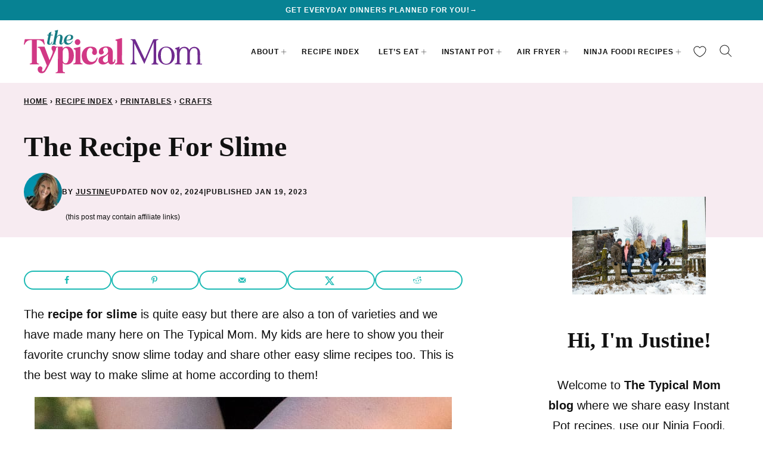

--- FILE ---
content_type: text/html; charset=UTF-8
request_url: https://temeculablogs.com/the-recipe-for-slime/
body_size: 43019
content:
<!DOCTYPE html><html lang="en-US">
<head><meta name='robots' content='noindex, follow' />
	<style>img:is([sizes="auto" i], [sizes^="auto," i]) { contain-intrinsic-size: 3000px 1500px }</style>
	
	<!-- This site is optimized with the Yoast SEO Premium plugin v26.7 (Yoast SEO v26.7) - https://yoast.com/wordpress/plugins/seo/ -->
	<meta name="viewport" content="width=device-width, initial-scale=1"><title>43+ Recipes For Slime - Crunchy, Snow, Glue, Fluffy</title><link rel="preload" href="https://temeculablogs.com/wp-content/uploads/2017/12/The-Recipe-For-Slime-700x1050.jpg" as="image" imagesrcset="https://temeculablogs.com/wp-content/uploads/2017/12/The-Recipe-For-Slime.jpg 700w, https://temeculablogs.com/wp-content/uploads/2017/12/The-Recipe-For-Slime-400x600.jpg 400w, https://temeculablogs.com/wp-content/uploads/2017/12/The-Recipe-For-Slime-167x250.jpg 167w" imagesizes="(max-width: 700px) 100vw, 700px" fetchpriority="high"><link rel="preload" href="https://temeculablogs.com/wp-content/plugins/wpforms/assets/images/submit-spin.svg" as="image" fetchpriority="high"><style id="perfmatters-used-css">@-webkit-keyframes searchwp-spinner-line-fade-more{0%,to{opacity:0;}1%{opacity:1;}}@keyframes searchwp-spinner-line-fade-more{0%,to{opacity:0;}1%{opacity:1;}}@-webkit-keyframes searchwp-spinner-line-fade-quick{0%,39%,to{opacity:.25;}40%{opacity:1;}}@keyframes searchwp-spinner-line-fade-quick{0%,39%,to{opacity:.25;}40%{opacity:1;}}@-webkit-keyframes searchwp-spinner-line-fade-default{0%,to{opacity:.22;}1%{opacity:1;}}@keyframes searchwp-spinner-line-fade-default{0%,to{opacity:.22;}1%{opacity:1;}}@container ( max-width: 300px ){padding-left:0;text-align:center;background-position:calc(50% - 2px) calc(100% - 4px),calc(50% + 3px) calc(100% - 4px);}@container wpforms-field-cc-row-responsive (max-width: 300px){min-width:100%;padding:0;}</style>
	<meta name="description" content="The recipe for slime is quite easy but there are also a ton of varieties. My kids are here to show you their favorite crunchy snow slime!" />
	<meta name="author" content="Justine" />
	<meta name="twitter:label1" content="Written by" />
	<meta name="twitter:data1" content="Justine" />
	<meta name="twitter:label2" content="Est. reading time" />
	<meta name="twitter:data2" content="4 minutes" />
	<script type="application/ld+json" class="yoast-schema-graph">{"@context":"https://schema.org","@graph":[{"@type":"Article","@id":"https://temeculablogs.com/the-recipe-for-slime/#article","isPartOf":{"@id":"https://temeculablogs.com/the-recipe-for-slime/"},"author":{"name":"Justine","@id":"https://temeculablogs.com/#/schema/person/b70e223eaedbe004122b6202ba523b8e"},"headline":"The Recipe For Slime","datePublished":"2023-01-19T17:22:54+00:00","dateModified":"2024-11-03T00:21:21+00:00","mainEntityOfPage":{"@id":"https://temeculablogs.com/the-recipe-for-slime/"},"wordCount":609,"commentCount":2,"publisher":{"@id":"https://temeculablogs.com/#organization"},"image":{"@id":"https://temeculablogs.com/the-recipe-for-slime/#primaryimage"},"thumbnailUrl":"https://temeculablogs.com/wp-content/uploads/2017/12/The-Recipe-For-Slime.jpg","keywords":["slime","valentines day"],"articleSection":["Crafts"],"inLanguage":"en-US","potentialAction":[{"@type":"CommentAction","name":"Comment","target":["https://temeculablogs.com/the-recipe-for-slime/#respond"]}]},{"@type":"WebPage","@id":"https://temeculablogs.com/the-recipe-for-slime/","url":"https://temeculablogs.com/the-recipe-for-slime/","name":"43+ Recipes For Slime - Crunchy, Snow, Glue, Fluffy","isPartOf":{"@id":"https://temeculablogs.com/#website"},"primaryImageOfPage":{"@id":"https://temeculablogs.com/the-recipe-for-slime/#primaryimage"},"image":{"@id":"https://temeculablogs.com/the-recipe-for-slime/#primaryimage"},"thumbnailUrl":"https://temeculablogs.com/wp-content/uploads/2017/12/The-Recipe-For-Slime.jpg","datePublished":"2023-01-19T17:22:54+00:00","dateModified":"2024-11-03T00:21:21+00:00","description":"The recipe for slime is quite easy but there are also a ton of varieties. My kids are here to show you their favorite crunchy snow slime!","breadcrumb":{"@id":"https://temeculablogs.com/the-recipe-for-slime/#breadcrumb"},"inLanguage":"en-US","potentialAction":[{"@type":"ReadAction","target":["https://temeculablogs.com/the-recipe-for-slime/"]}]},{"@type":"ImageObject","inLanguage":"en-US","@id":"https://temeculablogs.com/the-recipe-for-slime/#primaryimage","url":"https://temeculablogs.com/wp-content/uploads/2017/12/The-Recipe-For-Slime.jpg","contentUrl":"https://temeculablogs.com/wp-content/uploads/2017/12/The-Recipe-For-Slime.jpg","width":700,"height":1050,"caption":"The Recipe For Slime"},{"@type":"BreadcrumbList","@id":"https://temeculablogs.com/the-recipe-for-slime/#breadcrumb","itemListElement":[{"@type":"ListItem","position":1,"name":"Home","item":"https://temeculablogs.com/"},{"@type":"ListItem","position":2,"name":"Recipe Index","item":"https://temeculablogs.com/recipe-index/"},{"@type":"ListItem","position":3,"name":"Printables","item":"https://temeculablogs.com/category/printables/"},{"@type":"ListItem","position":4,"name":"Crafts","item":"https://temeculablogs.com/category/printables/crafts/"},{"@type":"ListItem","position":5,"name":"The Recipe For Slime"}]},{"@type":"WebSite","@id":"https://temeculablogs.com/#website","url":"https://temeculablogs.com/","name":"The Typical Mom","description":"Quick and Delicious Family Meals","publisher":{"@id":"https://temeculablogs.com/#organization"},"alternateName":"TTM","potentialAction":[{"@type":"SearchAction","target":{"@type":"EntryPoint","urlTemplate":"https://temeculablogs.com/?s={search_term_string}"},"query-input":{"@type":"PropertyValueSpecification","valueRequired":true,"valueName":"search_term_string"}}],"inLanguage":"en-US"},{"@type":"Organization","@id":"https://temeculablogs.com/#organization","name":"The Typical Mom","url":"https://temeculablogs.com/","logo":{"@type":"ImageObject","inLanguage":"en-US","@id":"https://temeculablogs.com/#/schema/logo/image/","url":"https://temeculablogs.com/wp-content/uploads/2024/07/TTM-Favicon_512x512px.png","contentUrl":"https://temeculablogs.com/wp-content/uploads/2024/07/TTM-Favicon_512x512px.png","width":512,"height":512,"caption":"The Typical Mom"},"image":{"@id":"https://temeculablogs.com/#/schema/logo/image/"},"sameAs":["https://www.facebook.com/thetypicalmom","https://x.com/thetypical_mom","https://www.instagram.com/thetypical_mom","https://www.pinterest.com/thetypicalmom"]},{"@type":"Person","@id":"https://temeculablogs.com/#/schema/person/b70e223eaedbe004122b6202ba523b8e","name":"Justine","image":{"@type":"ImageObject","inLanguage":"en-US","@id":"https://temeculablogs.com/#/schema/person/image/","url":"https://secure.gravatar.com/avatar/1db9c0cb8872c234d6fc57cad77f2a600d17214f8239f86dae86066489b9ad40?s=96&d=mm&r=g","contentUrl":"https://secure.gravatar.com/avatar/1db9c0cb8872c234d6fc57cad77f2a600d17214f8239f86dae86066489b9ad40?s=96&d=mm&r=g","caption":"Justine"},"description":"Justine is the creative mind behind The Typical Mom and The Typical Family on YouTube. She began blogging about easy recipes, budget friendly activities for kids, and fun family travel destinations in September 2012.","sameAs":["https://temeculablogs.com/thetypicalmom/"],"url":"https://temeculablogs.com/thetypicalmom/"}]}</script>
	<!-- / Yoast SEO Premium plugin. -->


<!-- Hubbub v.2.27.2 https://morehubbub.com/ -->
<meta property="og:locale" content="en_US" />
<meta property="og:type" content="article" />
<meta property="og:title" content="43+ Recipes For Slime - Crunchy, Snow, Glue, Fluffy" />
<meta property="og:description" content="The recipe for slime is quite easy but there are also a ton of varieties and we have made many here on The Typical Mom. My kids are here to show you their favorite crunchy snow slime today and share other easy slime recipes too. This is the best way to make slime at home according to them!" />
<meta property="og:url" content="https://temeculablogs.com/the-recipe-for-slime/" />
<meta property="og:site_name" content="The Typical Mom" />
<meta property="og:updated_time" content="2024-11-02T17:21:21+00:00" />
<meta property="article:published_time" content="2023-01-19T09:22:54+00:00" />
<meta property="article:modified_time" content="2024-11-02T17:21:21+00:00" />
<meta name="twitter:card" content="summary_large_image" />
<meta name="twitter:title" content="43+ Recipes For Slime - Crunchy, Snow, Glue, Fluffy" />
<meta name="twitter:description" content="The recipe for slime is quite easy but there are also a ton of varieties and we have made many here on The Typical Mom. My kids are here to show you their favorite crunchy snow slime today and share other easy slime recipes too. This is the best way to make slime at home according to them!" />
<meta class="flipboard-article" content="The recipe for slime is quite easy but there are also a ton of varieties and we have made many here on The Typical Mom. My kids are here to show you their favorite crunchy snow slime today and share other easy slime recipes too. This is the best way to make slime at home according to them!" />
<meta property="og:image" content="https://temeculablogs.com/wp-content/uploads/2017/12/The-Recipe-For-Slime.jpg" />
<meta name="twitter:image" content="https://temeculablogs.com/wp-content/uploads/2017/12/The-Recipe-For-Slime.jpg" />
<meta property="og:image:width" content="700" />
<meta property="og:image:height" content="1050" />
<!-- Hubbub v.2.27.2 https://morehubbub.com/ -->
<link rel='dns-prefetch' href='//scripts.mediavine.com' />
<link rel="alternate" type="application/rss+xml" title="The Typical Mom &raquo; Feed" href="https://temeculablogs.com/feed/" />
<link rel="alternate" type="application/rss+xml" title="The Typical Mom &raquo; Comments Feed" href="https://temeculablogs.com/comments/feed/" />
<link rel="alternate" type="application/rss+xml" title="The Typical Mom &raquo; The Recipe For Slime Comments Feed" href="https://temeculablogs.com/the-recipe-for-slime/feed/" />
<link rel="alternate" type="application/rss+xml" title="The Typical Mom &raquo; Stories Feed" href="https://temeculablogs.com/web-stories/feed/"><script type="pmdelayedscript" data-cfasync="false" data-no-optimize="1" data-no-defer="1" data-no-minify="1">(()=>{"use strict";const e=[400,500,600,700,800,900],t=e=>`wprm-min-${e}`,n=e=>`wprm-max-${e}`,s=new Set,o="ResizeObserver"in window,r=o?new ResizeObserver((e=>{for(const t of e)c(t.target)})):null,i=.5/(window.devicePixelRatio||1);function c(s){const o=s.getBoundingClientRect().width||0;for(let r=0;r<e.length;r++){const c=e[r],a=o<=c+i;o>c+i?s.classList.add(t(c)):s.classList.remove(t(c)),a?s.classList.add(n(c)):s.classList.remove(n(c))}}function a(e){s.has(e)||(s.add(e),r&&r.observe(e),c(e))}!function(e=document){e.querySelectorAll(".wprm-recipe").forEach(a)}();if(new MutationObserver((e=>{for(const t of e)for(const e of t.addedNodes)e instanceof Element&&(e.matches?.(".wprm-recipe")&&a(e),e.querySelectorAll?.(".wprm-recipe").forEach(a))})).observe(document.documentElement,{childList:!0,subtree:!0}),!o){let e=0;addEventListener("resize",(()=>{e&&cancelAnimationFrame(e),e=requestAnimationFrame((()=>s.forEach(c)))}),{passive:!0})}})();</script><link rel='stylesheet' id='wp-block-library-css' href='https://temeculablogs.com/wp-includes/css/dist/block-library/style.min.css?ver=0174732a103f44415f4f5e0396dc5512' media='all' />
<link rel='stylesheet' id='block-about-css' href='https://temeculablogs.com/wp-content/themes/thetypicalmom-2024/blocks/about/style.css?ver=1730122414' media='all' />
<link rel='stylesheet' id='block-as-seen-in-css' href='https://temeculablogs.com/wp-content/themes/thetypicalmom-2024/blocks/as-seen-in/style.css?ver=1730122414' media='all' />
<link rel='stylesheet' id='block-author-box-css' href='https://temeculablogs.com/wp-content/themes/thetypicalmom-2024/blocks/author-box/style.css?ver=1730122414' media='all' />
<link rel='stylesheet' id='block-content-image-css' href='https://temeculablogs.com/wp-content/themes/thetypicalmom-2024/blocks/content-image/style.css?ver=1730122414' media='all' />
<link rel='stylesheet' id='block-cookbook-css' href='https://temeculablogs.com/wp-content/themes/thetypicalmom-2024/blocks/cookbook/style.css?ver=1730122414' media='all' />
<link rel='stylesheet' id='block-cookbook-banner-css' href='https://temeculablogs.com/wp-content/themes/thetypicalmom-2024/blocks/cookbook-banner/style.css?ver=1730122414' media='all' />
<link rel='stylesheet' id='block-ebook-css' href='https://temeculablogs.com/wp-content/themes/thetypicalmom-2024/blocks/ebook/style.css?ver=1730122414' media='all' />
<link rel='stylesheet' id='block-facebook-cta-css' href='https://temeculablogs.com/wp-content/themes/thetypicalmom-2024/blocks/facebook-cta/style.css?ver=1730122414' media='all' />
<link rel='stylesheet' id='block-instagram-cta-css' href='https://temeculablogs.com/wp-content/themes/thetypicalmom-2024/blocks/instagram-cta/style.css?ver=1730122414' media='all' />
<link rel='stylesheet' id='block-intro-css' href='https://temeculablogs.com/wp-content/themes/thetypicalmom-2024/blocks/intro/style.css?ver=1730122414' media='all' />
<link rel='stylesheet' id='block-pinterest-cta-css' href='https://temeculablogs.com/wp-content/themes/thetypicalmom-2024/blocks/pinterest-cta/style.css?ver=1730122414' media='all' />
<link rel='stylesheet' id='block-post-listing-css' href='https://temeculablogs.com/wp-content/themes/thetypicalmom-2024/blocks/post-listing/style.css?ver=1730122414' media='all' />
<link rel='stylesheet' id='block-quick-links-css' href='https://temeculablogs.com/wp-content/themes/thetypicalmom-2024/blocks/quick-links/style.css?ver=1730122414' media='all' />
<link rel='stylesheet' id='block-save-recipe-css' href='https://temeculablogs.com/wp-content/themes/thetypicalmom-2024/blocks/save-recipe/style.css?ver=1730122414' media='all' />
<link rel='stylesheet' id='block-seasonal-css' href='https://temeculablogs.com/wp-content/themes/thetypicalmom-2024/blocks/seasonal/style.css?ver=1730122414' media='all' />
<link rel='stylesheet' id='block-social-links-css' href='https://temeculablogs.com/wp-content/themes/thetypicalmom-2024/blocks/social-links/style.css?ver=1730122414' media='all' />
<link rel='stylesheet' id='block-social-share-css' href='https://temeculablogs.com/wp-content/themes/thetypicalmom-2024/blocks/social-share/style.css?ver=1730122414' media='all' />
<link rel='stylesheet' id='wprm-public-css' href='https://temeculablogs.com/wp-content/plugins/wp-recipe-maker/dist/public-modern.css?ver=10.2.4' media='all' />
<link rel='stylesheet' id='wprmp-public-css' href='https://temeculablogs.com/wp-content/plugins/wp-recipe-maker-premium/dist/public-pro.css?ver=10.2.4' media='all' />
<style id='global-styles-inline-css'>
:root{--wp--preset--aspect-ratio--square: 1;--wp--preset--aspect-ratio--4-3: 4/3;--wp--preset--aspect-ratio--3-4: 3/4;--wp--preset--aspect-ratio--3-2: 3/2;--wp--preset--aspect-ratio--2-3: 2/3;--wp--preset--aspect-ratio--16-9: 16/9;--wp--preset--aspect-ratio--9-16: 9/16;--wp--preset--color--black: #000000;--wp--preset--color--cyan-bluish-gray: #abb8c3;--wp--preset--color--white: #ffffff;--wp--preset--color--pale-pink: #f78da7;--wp--preset--color--vivid-red: #cf2e2e;--wp--preset--color--luminous-vivid-orange: #ff6900;--wp--preset--color--luminous-vivid-amber: #fcb900;--wp--preset--color--light-green-cyan: #7bdcb5;--wp--preset--color--vivid-green-cyan: #00d084;--wp--preset--color--pale-cyan-blue: #8ed1fc;--wp--preset--color--vivid-cyan-blue: #0693e3;--wp--preset--color--vivid-purple: #9b51e0;--wp--preset--color--foreground: #111111;--wp--preset--color--background: #ffffff;--wp--preset--color--primary: #078293;--wp--preset--color--secondary: #d03784;--wp--preset--color--tertiary: #e2f3f5;--wp--preset--color--quaternary: #f7ebf1;--wp--preset--color--quinary: #701d93;--wp--preset--color--senary: #e9dfef;--wp--preset--gradient--vivid-cyan-blue-to-vivid-purple: linear-gradient(135deg,rgba(6,147,227,1) 0%,rgb(155,81,224) 100%);--wp--preset--gradient--light-green-cyan-to-vivid-green-cyan: linear-gradient(135deg,rgb(122,220,180) 0%,rgb(0,208,130) 100%);--wp--preset--gradient--luminous-vivid-amber-to-luminous-vivid-orange: linear-gradient(135deg,rgba(252,185,0,1) 0%,rgba(255,105,0,1) 100%);--wp--preset--gradient--luminous-vivid-orange-to-vivid-red: linear-gradient(135deg,rgba(255,105,0,1) 0%,rgb(207,46,46) 100%);--wp--preset--gradient--very-light-gray-to-cyan-bluish-gray: linear-gradient(135deg,rgb(238,238,238) 0%,rgb(169,184,195) 100%);--wp--preset--gradient--cool-to-warm-spectrum: linear-gradient(135deg,rgb(74,234,220) 0%,rgb(151,120,209) 20%,rgb(207,42,186) 40%,rgb(238,44,130) 60%,rgb(251,105,98) 80%,rgb(254,248,76) 100%);--wp--preset--gradient--blush-light-purple: linear-gradient(135deg,rgb(255,206,236) 0%,rgb(152,150,240) 100%);--wp--preset--gradient--blush-bordeaux: linear-gradient(135deg,rgb(254,205,165) 0%,rgb(254,45,45) 50%,rgb(107,0,62) 100%);--wp--preset--gradient--luminous-dusk: linear-gradient(135deg,rgb(255,203,112) 0%,rgb(199,81,192) 50%,rgb(65,88,208) 100%);--wp--preset--gradient--pale-ocean: linear-gradient(135deg,rgb(255,245,203) 0%,rgb(182,227,212) 50%,rgb(51,167,181) 100%);--wp--preset--gradient--electric-grass: linear-gradient(135deg,rgb(202,248,128) 0%,rgb(113,206,126) 100%);--wp--preset--gradient--midnight: linear-gradient(135deg,rgb(2,3,129) 0%,rgb(40,116,252) 100%);--wp--preset--font-size--small: 1rem;--wp--preset--font-size--medium: 1.125rem;--wp--preset--font-size--large: 1.25rem;--wp--preset--font-size--x-large: clamp(1.375rem, 2.4vw, 1.5rem);--wp--preset--font-size--gargantuan: clamp(2.75rem, 5.2vw, 3.25rem);--wp--preset--font-size--colossal: clamp(2.5rem, 4.8vw, 3rem);--wp--preset--font-size--gigantic: clamp(2.125rem, 4.4vw, 2.75rem);--wp--preset--font-size--jumbo: clamp(2rem, 4vw, 2.5rem);--wp--preset--font-size--huge: clamp(1.875rem, 3.6vw, 2.25rem);--wp--preset--font-size--big: clamp(1.75rem, 3.2vw, 2rem);--wp--preset--font-size--tiny: 0.875rem;--wp--preset--font-size--min: 0.75rem;--wp--preset--font-family--primary: 'Iowan Old Style', 'Palatino Linotype', 'URW Palladio L', P052, serif;--wp--preset--font-family--secondary: -apple-system,BlinkMacSystemFont,"Segoe UI",Roboto,Oxygen-Sans,Ubuntu,Cantarell,"Helvetica Neue",sans-serif;--wp--preset--spacing--20: 0.44rem;--wp--preset--spacing--30: 0.67rem;--wp--preset--spacing--40: 1rem;--wp--preset--spacing--50: 1.5rem;--wp--preset--spacing--60: 2.25rem;--wp--preset--spacing--70: 3.38rem;--wp--preset--spacing--80: 5.06rem;--wp--preset--shadow--natural: 6px 6px 9px rgba(0, 0, 0, 0.2);--wp--preset--shadow--deep: 12px 12px 50px rgba(0, 0, 0, 0.4);--wp--preset--shadow--sharp: 6px 6px 0px rgba(0, 0, 0, 0.2);--wp--preset--shadow--outlined: 6px 6px 0px -3px rgba(255, 255, 255, 1), 6px 6px rgba(0, 0, 0, 1);--wp--preset--shadow--crisp: 6px 6px 0px rgba(0, 0, 0, 1);--wp--custom--aspect-ratio: 1;--wp--custom--border-radius--tiny: 3px;--wp--custom--border-radius--small: 8px;--wp--custom--border-radius--medium: 12px;--wp--custom--border-radius--large: 50%;--wp--custom--border-width--tiny: 1px;--wp--custom--border-width--small: 2px;--wp--custom--border-width--medium: 3px;--wp--custom--border-width--large: 4px;--wp--custom--box-shadow--1: 0px 2px 8px rgba(33, 33, 33, 0.12);--wp--custom--box-shadow--2: 0px 3px 10px rgba(33, 33, 33, 0.25);--wp--custom--color--link: var(--wp--preset--color--quinary);--wp--custom--color--star: var(--wp--preset--color--secondary);--wp--custom--color--neutral-50: #FAFAFA;--wp--custom--color--neutral-100: #F5F5F5;--wp--custom--color--neutral-200: #EEEEEE;--wp--custom--color--neutral-300: #E0E0E0;--wp--custom--color--neutral-400: #BDBDBD;--wp--custom--color--neutral-500: #9E9E9E;--wp--custom--color--neutral-600: #757575;--wp--custom--color--neutral-700: #616161;--wp--custom--color--neutral-800: #424242;--wp--custom--color--neutral-900: #212121;--wp--custom--footer-logo--width: 220px;--wp--custom--footer-logo--height: 124px;--wp--custom--footer-logo--slug: secondary;--wp--custom--footer-logo--format: svg;--wp--custom--header-logo--desktop-width: 300px;--wp--custom--header-logo--desktop-height: 73px;--wp--custom--header-logo--desktop-margin: 16px;--wp--custom--header-logo--mobile-width: 200px;--wp--custom--header-logo--mobile-height: 47px;--wp--custom--header-logo--mobile-margin: 6px;--wp--custom--header-logo--slug: primary;--wp--custom--header-logo--format: svg;--wp--custom--layout--content: 736px;--wp--custom--layout--wide: 1200px;--wp--custom--layout--sidebar: 336px;--wp--custom--layout--page: var(--wp--custom--layout--content);--wp--custom--layout--padding: 16px;--wp--custom--layout--block-gap: 16px;--wp--custom--layout--block-gap-large: 40px;--wp--custom--letter-spacing--none: normal;--wp--custom--letter-spacing--tight: -.01em;--wp--custom--letter-spacing--loose: .08em;--wp--custom--letter-spacing--looser: .12em;--wp--custom--line-height--tiny: 1.1;--wp--custom--line-height--small: 1.2;--wp--custom--line-height--medium: 1.5;--wp--custom--line-height--normal: 1.7;--wp--custom--typography--heading--font-family: var(--wp--preset--font-family--primary);--wp--custom--typography--heading--font-size: var(--wp--preset--font-size--huge);--wp--custom--typography--heading--font-weight: 600;--wp--custom--typography--heading--letter-spacing: var(--wp--custom--letter-spacing--none);--wp--custom--typography--heading--line-height: var(--wp--custom--line-height--small);--wp--custom--typography--heading--text-transform: none;--wp--custom--typography--interface--font-family: var(--wp--preset--font-family--secondary);--wp--custom--typography--interface--font-size: var(--wp--preset--font-size--min);--wp--custom--typography--interface--font-weight: 700;--wp--custom--typography--interface--letter-spacing: var(--wp--custom--letter-spacing--loose);--wp--custom--typography--interface--line-height: var(--wp--custom--line-height--small);--wp--custom--typography--interface--text-transform: uppercase;}:root { --wp--style--global--content-size: var(--wp--custom--layout--content);--wp--style--global--wide-size: var(--wp--custom--layout--wide); }:where(body) { margin: 0; }.wp-site-blocks > .alignleft { float: left; margin-right: 2em; }.wp-site-blocks > .alignright { float: right; margin-left: 2em; }.wp-site-blocks > .aligncenter { justify-content: center; margin-left: auto; margin-right: auto; }:where(.wp-site-blocks) > * { margin-block-start: var(--wp--custom--layout--block-gap); margin-block-end: 0; }:where(.wp-site-blocks) > :first-child { margin-block-start: 0; }:where(.wp-site-blocks) > :last-child { margin-block-end: 0; }:root { --wp--style--block-gap: var(--wp--custom--layout--block-gap); }:root :where(.is-layout-flow) > :first-child{margin-block-start: 0;}:root :where(.is-layout-flow) > :last-child{margin-block-end: 0;}:root :where(.is-layout-flow) > *{margin-block-start: var(--wp--custom--layout--block-gap);margin-block-end: 0;}:root :where(.is-layout-constrained) > :first-child{margin-block-start: 0;}:root :where(.is-layout-constrained) > :last-child{margin-block-end: 0;}:root :where(.is-layout-constrained) > *{margin-block-start: var(--wp--custom--layout--block-gap);margin-block-end: 0;}:root :where(.is-layout-flex){gap: var(--wp--custom--layout--block-gap);}:root :where(.is-layout-grid){gap: var(--wp--custom--layout--block-gap);}.is-layout-flow > .alignleft{float: left;margin-inline-start: 0;margin-inline-end: 2em;}.is-layout-flow > .alignright{float: right;margin-inline-start: 2em;margin-inline-end: 0;}.is-layout-flow > .aligncenter{margin-left: auto !important;margin-right: auto !important;}.is-layout-constrained > .alignleft{float: left;margin-inline-start: 0;margin-inline-end: 2em;}.is-layout-constrained > .alignright{float: right;margin-inline-start: 2em;margin-inline-end: 0;}.is-layout-constrained > .aligncenter{margin-left: auto !important;margin-right: auto !important;}.is-layout-constrained > :where(:not(.alignleft):not(.alignright):not(.alignfull)){max-width: var(--wp--style--global--content-size);margin-left: auto !important;margin-right: auto !important;}.is-layout-constrained > .alignwide{max-width: var(--wp--style--global--wide-size);}body .is-layout-flex{display: flex;}.is-layout-flex{flex-wrap: wrap;align-items: center;}.is-layout-flex > :is(*, div){margin: 0;}body .is-layout-grid{display: grid;}.is-layout-grid > :is(*, div){margin: 0;}body{background-color: var(--wp--preset--color--background);color: var(--wp--preset--color--foreground);font-family: var(--wp--preset--font-family--secondary);font-size: var(--wp--preset--font-size--large);line-height: var(--wp--custom--line-height--normal);padding-top: 0px;padding-right: 0px;padding-bottom: 0px;padding-left: 0px;}a:where(:not(.wp-element-button)){color: var(--wp--custom--color--link);text-decoration: underline;}h1, h2, h3, h4, h5, h6{font-family: var(--wp--custom--typography--heading--font-family);font-weight: var(--wp--custom--typography--heading--font-weight);letter-spacing: var(--wp--custom--typography--heading--letter-spacing);line-height: var(--wp--custom--typography--heading--line-height);text-transform: var(--wp--custom--typography--heading--text-transform);}h1{font-size: var(--wp--preset--font-size--colossal);}h2{font-size: var(--wp--preset--font-size--huge);}h3{font-size: var(--wp--preset--font-size--x-large);}h4{font-size: var(--wp--preset--font-size--large);letter-spacing: var(--wp--custom--letter-spacing--loose);text-transform: uppercase;}h5{font-size: var(--wp--preset--font-size--large);letter-spacing: var(--wp--custom--letter-spacing--loose);text-transform: uppercase;}h6{font-size: var(--wp--preset--font-size--large);letter-spacing: var(--wp--custom--letter-spacing--loose);text-transform: uppercase;}:root :where(.wp-element-button, .wp-block-button__link){background-color: var(--wp--preset--color--foreground);border-radius: 0px;border-width: 0px;color: var(--wp--preset--color--background);font-family: var(--wp--custom--typography--interface--font-family);font-size: var(--wp--preset--font-size--tiny);font-weight: var(--wp--custom--typography--interface--font-weight);letter-spacing: var(--wp--custom--typography--interface--letter-spacing);line-height: var(--wp--custom--line-height--medium);padding: 11px 16px;text-decoration: none;text-transform: var(--wp--custom--typography--interface--text-transform);}.has-black-color{color: var(--wp--preset--color--black) !important;}.has-cyan-bluish-gray-color{color: var(--wp--preset--color--cyan-bluish-gray) !important;}.has-white-color{color: var(--wp--preset--color--white) !important;}.has-pale-pink-color{color: var(--wp--preset--color--pale-pink) !important;}.has-vivid-red-color{color: var(--wp--preset--color--vivid-red) !important;}.has-luminous-vivid-orange-color{color: var(--wp--preset--color--luminous-vivid-orange) !important;}.has-luminous-vivid-amber-color{color: var(--wp--preset--color--luminous-vivid-amber) !important;}.has-light-green-cyan-color{color: var(--wp--preset--color--light-green-cyan) !important;}.has-vivid-green-cyan-color{color: var(--wp--preset--color--vivid-green-cyan) !important;}.has-pale-cyan-blue-color{color: var(--wp--preset--color--pale-cyan-blue) !important;}.has-vivid-cyan-blue-color{color: var(--wp--preset--color--vivid-cyan-blue) !important;}.has-vivid-purple-color{color: var(--wp--preset--color--vivid-purple) !important;}.has-foreground-color{color: var(--wp--preset--color--foreground) !important;}.has-background-color{color: var(--wp--preset--color--background) !important;}.has-primary-color{color: var(--wp--preset--color--primary) !important;}.has-secondary-color{color: var(--wp--preset--color--secondary) !important;}.has-tertiary-color{color: var(--wp--preset--color--tertiary) !important;}.has-quaternary-color{color: var(--wp--preset--color--quaternary) !important;}.has-quinary-color{color: var(--wp--preset--color--quinary) !important;}.has-senary-color{color: var(--wp--preset--color--senary) !important;}.has-black-background-color{background-color: var(--wp--preset--color--black) !important;}.has-cyan-bluish-gray-background-color{background-color: var(--wp--preset--color--cyan-bluish-gray) !important;}.has-white-background-color{background-color: var(--wp--preset--color--white) !important;}.has-pale-pink-background-color{background-color: var(--wp--preset--color--pale-pink) !important;}.has-vivid-red-background-color{background-color: var(--wp--preset--color--vivid-red) !important;}.has-luminous-vivid-orange-background-color{background-color: var(--wp--preset--color--luminous-vivid-orange) !important;}.has-luminous-vivid-amber-background-color{background-color: var(--wp--preset--color--luminous-vivid-amber) !important;}.has-light-green-cyan-background-color{background-color: var(--wp--preset--color--light-green-cyan) !important;}.has-vivid-green-cyan-background-color{background-color: var(--wp--preset--color--vivid-green-cyan) !important;}.has-pale-cyan-blue-background-color{background-color: var(--wp--preset--color--pale-cyan-blue) !important;}.has-vivid-cyan-blue-background-color{background-color: var(--wp--preset--color--vivid-cyan-blue) !important;}.has-vivid-purple-background-color{background-color: var(--wp--preset--color--vivid-purple) !important;}.has-foreground-background-color{background-color: var(--wp--preset--color--foreground) !important;}.has-background-background-color{background-color: var(--wp--preset--color--background) !important;}.has-primary-background-color{background-color: var(--wp--preset--color--primary) !important;}.has-secondary-background-color{background-color: var(--wp--preset--color--secondary) !important;}.has-tertiary-background-color{background-color: var(--wp--preset--color--tertiary) !important;}.has-quaternary-background-color{background-color: var(--wp--preset--color--quaternary) !important;}.has-quinary-background-color{background-color: var(--wp--preset--color--quinary) !important;}.has-senary-background-color{background-color: var(--wp--preset--color--senary) !important;}.has-black-border-color{border-color: var(--wp--preset--color--black) !important;}.has-cyan-bluish-gray-border-color{border-color: var(--wp--preset--color--cyan-bluish-gray) !important;}.has-white-border-color{border-color: var(--wp--preset--color--white) !important;}.has-pale-pink-border-color{border-color: var(--wp--preset--color--pale-pink) !important;}.has-vivid-red-border-color{border-color: var(--wp--preset--color--vivid-red) !important;}.has-luminous-vivid-orange-border-color{border-color: var(--wp--preset--color--luminous-vivid-orange) !important;}.has-luminous-vivid-amber-border-color{border-color: var(--wp--preset--color--luminous-vivid-amber) !important;}.has-light-green-cyan-border-color{border-color: var(--wp--preset--color--light-green-cyan) !important;}.has-vivid-green-cyan-border-color{border-color: var(--wp--preset--color--vivid-green-cyan) !important;}.has-pale-cyan-blue-border-color{border-color: var(--wp--preset--color--pale-cyan-blue) !important;}.has-vivid-cyan-blue-border-color{border-color: var(--wp--preset--color--vivid-cyan-blue) !important;}.has-vivid-purple-border-color{border-color: var(--wp--preset--color--vivid-purple) !important;}.has-foreground-border-color{border-color: var(--wp--preset--color--foreground) !important;}.has-background-border-color{border-color: var(--wp--preset--color--background) !important;}.has-primary-border-color{border-color: var(--wp--preset--color--primary) !important;}.has-secondary-border-color{border-color: var(--wp--preset--color--secondary) !important;}.has-tertiary-border-color{border-color: var(--wp--preset--color--tertiary) !important;}.has-quaternary-border-color{border-color: var(--wp--preset--color--quaternary) !important;}.has-quinary-border-color{border-color: var(--wp--preset--color--quinary) !important;}.has-senary-border-color{border-color: var(--wp--preset--color--senary) !important;}.has-vivid-cyan-blue-to-vivid-purple-gradient-background{background: var(--wp--preset--gradient--vivid-cyan-blue-to-vivid-purple) !important;}.has-light-green-cyan-to-vivid-green-cyan-gradient-background{background: var(--wp--preset--gradient--light-green-cyan-to-vivid-green-cyan) !important;}.has-luminous-vivid-amber-to-luminous-vivid-orange-gradient-background{background: var(--wp--preset--gradient--luminous-vivid-amber-to-luminous-vivid-orange) !important;}.has-luminous-vivid-orange-to-vivid-red-gradient-background{background: var(--wp--preset--gradient--luminous-vivid-orange-to-vivid-red) !important;}.has-very-light-gray-to-cyan-bluish-gray-gradient-background{background: var(--wp--preset--gradient--very-light-gray-to-cyan-bluish-gray) !important;}.has-cool-to-warm-spectrum-gradient-background{background: var(--wp--preset--gradient--cool-to-warm-spectrum) !important;}.has-blush-light-purple-gradient-background{background: var(--wp--preset--gradient--blush-light-purple) !important;}.has-blush-bordeaux-gradient-background{background: var(--wp--preset--gradient--blush-bordeaux) !important;}.has-luminous-dusk-gradient-background{background: var(--wp--preset--gradient--luminous-dusk) !important;}.has-pale-ocean-gradient-background{background: var(--wp--preset--gradient--pale-ocean) !important;}.has-electric-grass-gradient-background{background: var(--wp--preset--gradient--electric-grass) !important;}.has-midnight-gradient-background{background: var(--wp--preset--gradient--midnight) !important;}.has-small-font-size{font-size: var(--wp--preset--font-size--small) !important;}.has-medium-font-size{font-size: var(--wp--preset--font-size--medium) !important;}.has-large-font-size{font-size: var(--wp--preset--font-size--large) !important;}.has-x-large-font-size{font-size: var(--wp--preset--font-size--x-large) !important;}.has-gargantuan-font-size{font-size: var(--wp--preset--font-size--gargantuan) !important;}.has-colossal-font-size{font-size: var(--wp--preset--font-size--colossal) !important;}.has-gigantic-font-size{font-size: var(--wp--preset--font-size--gigantic) !important;}.has-jumbo-font-size{font-size: var(--wp--preset--font-size--jumbo) !important;}.has-huge-font-size{font-size: var(--wp--preset--font-size--huge) !important;}.has-big-font-size{font-size: var(--wp--preset--font-size--big) !important;}.has-tiny-font-size{font-size: var(--wp--preset--font-size--tiny) !important;}.has-min-font-size{font-size: var(--wp--preset--font-size--min) !important;}.has-primary-font-family{font-family: var(--wp--preset--font-family--primary) !important;}.has-secondary-font-family{font-family: var(--wp--preset--font-family--secondary) !important;}
:root :where(.wp-block-pullquote){font-size: 1.5em;line-height: 1.6;}
</style>
<link rel="stylesheet" id="cultivate-category-pages-frontend-css" media="all" data-pmdelayedstyle="https://temeculablogs.com/wp-content/plugins/cultivate-category-pages/assets/css/frontend.css?ver=1.2.0">
<link rel='stylesheet' id='theme-style-css' href='https://temeculablogs.com/wp-content/themes/thetypicalmom-2024/assets/css/main.css?ver=1730122414' media='all' />
<link rel='stylesheet' id='dpsp-frontend-style-pro-css' href='https://temeculablogs.com/wp-content/plugins/social-pug/assets/dist/style-frontend-pro.css?ver=2.27.2' media='all' />
<style id='dpsp-frontend-style-pro-inline-css'>

				@media screen and ( max-width : 720px ) {
					.dpsp-content-wrapper.dpsp-hide-on-mobile,
					.dpsp-share-text.dpsp-hide-on-mobile {
						display: none;
					}
					.dpsp-has-spacing .dpsp-networks-btns-wrapper li {
						margin:0 2% 10px 0;
					}
					.dpsp-network-btn.dpsp-has-label:not(.dpsp-has-count) {
						max-height: 40px;
						padding: 0;
						justify-content: center;
					}
					.dpsp-content-wrapper.dpsp-size-small .dpsp-network-btn.dpsp-has-label:not(.dpsp-has-count){
						max-height: 32px;
					}
					.dpsp-content-wrapper.dpsp-size-large .dpsp-network-btn.dpsp-has-label:not(.dpsp-has-count){
						max-height: 46px;
					}
				}
			
							.dpsp-button-style-5 .dpsp-networks-btns-content.dpsp-networks-btns-wrapper .dpsp-network-btn .dpsp-network-icon,
							.dpsp-button-style-5 .dpsp-networks-btns-content.dpsp-networks-btns-wrapper .dpsp-network-btn:not(:hover):not(:active) {
								--customNetworkColor: #1dbab4;
								--customNetworkHoverColor: #5bc5da;
								border-color: #1dbab4;
								color: #1dbab4;
							}
							.dpsp-button-style-5 .dpsp-networks-btns-content.dpsp-networks-btns-wrapper .dpsp-network-btn  .dpsp-network-icon  .dpsp-network-icon-inner > svg {
								fill: #1dbab4;
							}
						
							.dpsp-button-style-5 .dpsp-networks-btns-content.dpsp-networks-btns-wrapper .dpsp-network-btn:hover,
							.dpsp-button-style-5 .dpsp-networks-btns-content.dpsp-networks-btns-wrapper .dpsp-network-btn:focus {
								border-color: #5bc5da;
								background: #5bc5da;
							}
						.dpsp-networks-btns-wrapper.dpsp-networks-btns-content .dpsp-network-btn {--networkHover: rgba(91, 197, 218, 0.4); --networkAccent: rgba(91, 197, 218, 1);}
</style>
<link rel="stylesheet" id="searchwp-forms-css" media="all" data-pmdelayedstyle="https://temeculablogs.com/wp-content/plugins/searchwp-live-ajax-search/assets/styles/frontend/search-forms.min.css?ver=1.8.7">
<link rel="stylesheet" id="searchwp-live-search-css" media="all" data-pmdelayedstyle="https://temeculablogs.com/wp-content/plugins/searchwp-live-ajax-search/assets/styles/style.min.css?ver=1.8.7">
<style id='searchwp-live-search-inline-css'>
.searchwp-live-search-result .searchwp-live-search-result--title a {
  font-size: 16px;
}
.searchwp-live-search-result .searchwp-live-search-result--price {
  font-size: 14px;
}
.searchwp-live-search-result .searchwp-live-search-result--add-to-cart .button {
  font-size: 14px;
}

</style>
<link rel='stylesheet' id='inc-frontend-css' href='https://temeculablogs.com/wp-content/plugins/imark-interactive-toolkit/frontend/css/inc-frontend-style.css?ver=2.6.3' media='all' />
<link rel='stylesheet' id='imp-frontend-css' href='https://temeculablogs.com/wp-content/plugins/imark-interactive-toolkit/frontend/css/imp-frontend-style.css?ver=2.6.3' media='all' />
<script async="async" fetchpriority="high" data-noptimize="1" data-cfasync="false" src="https://scripts.mediavine.com/tags/the-typical-mom.js?ver=0174732a103f44415f4f5e0396dc5512" id="mv-script-wrapper-js"></script>
<script src="https://temeculablogs.com/wp-includes/js/jquery/jquery.min.js?ver=3.7.1" id="jquery-core-js"></script>
<link rel="alternate" title="oEmbed (JSON)" type="application/json+oembed" href="https://temeculablogs.com/wp-json/oembed/1.0/embed?url=https%3A%2F%2Ftemeculablogs.com%2Fthe-recipe-for-slime%2F" />
<link rel="alternate" title="oEmbed (XML)" type="text/xml+oembed" href="https://temeculablogs.com/wp-json/oembed/1.0/embed?url=https%3A%2F%2Ftemeculablogs.com%2Fthe-recipe-for-slime%2F&#038;format=xml" />
<script type="pmdelayedscript" data-cfasync="false" data-no-optimize="1" data-no-defer="1" data-no-minify="1">
	function reveal() {
		var reveals = document.querySelectorAll("#imark_newsletter, .not-a-thing");
		let bodyElement = document.getElementsByTagName('body')[0];
		for (var i = 0; i < reveals.length; i++) {
			var windowHeight = window.innerHeight;
			var elementTop = reveals[i].getBoundingClientRect().top;
			var elementVisible = reveals[i].offsetHeight - 50;
			var divID = reveals[i].getAttribute('id');
			if (elementTop < windowHeight - elementVisible) {
				if(! reveals[i].classList.contains('animate_triggred') ){
					bodyElement.classList.add("promote-active");
					reveals[i].classList.add("active-promote");
				}
			}
			if ( elementTop < 200 ) {
				reveals[i].classList.remove("active-promote");
				reveals[i].classList.add("animate_triggred");
				bodyElement.classList.remove("promote-active");
			}
		}
	}

	var animItem = [];
	document.addEventListener("DOMContentLoaded", function(event) {
		window.addEventListener("scroll", reveal);
		var cookies_disable = '';
		if( getCookie('promote_disable') == 'wait' && cookies_disable == '' ) {
			var reveals = document.querySelectorAll(".imark_newsletter");
			reveals[0].classList.add("animate_triggred");
		}
		// reveal();
	});
	
	window.addEventListener("click", function(){
		let bodyElement = document.getElementsByTagName('body')[0];
		var reveals = document.querySelectorAll("#imark_newsletter, .not-a-thing");
		bodyElement.classList.remove("promote-active");
		for (var i = 0; i < reveals.length; i++) {
			if( reveals[i].classList.contains('active-promote') ){
				reveals[i].classList.add("animate_triggred");
			}
			if( reveals[i].classList.contains('imark_newsletter') ) { 
				setCookie( 'promote_disable', 'wait', 1 );
			}
		}
	});

	function setCookie( cname, cvalue, exdays ) {
		const d = new Date();
		d.setTime( d.getTime() + (exdays * 24 * 60 * 60 * 1000));
		let expires = "expires="+d.toUTCString();
		document.cookie = cname + "=" + cvalue + ";" + expires + ";path=/";
	}

	function getCookie(cname) {
		let name = cname + "=";
		let ca = document.cookie.split(';');
		for(let i = 0; i < ca.length; i++) {
			let c = ca[i];
			while (c.charAt(0) == ' ') {
				c = c.substring(1);
			}
			if (c.indexOf(name) == 0) {
				return c.substring(name.length, c.length);
			}
		}
		return "";
	}
</script><style>
.not-a-thing {
    padding: 15px;
}
.not-a-thing.active-promote {
    position: relative;
    z-index: 999999999999;
    box-shadow: 0px 0px 2px 2px #fff;
    background: #fff;
}
body.promote-disable .not-a-thing {
    position: initial;
    z-index: initial;
    padding: initial;
    background: initial;
    box-shadow: initial;
}
body.promote-active article.post:before, body.promote-active article.page:before {
    content: "";
    background: #000;
    left: 0;
    right: 0;
    top: 0;
    bottom: 0;
    position: fixed;
    width: 100%;
    height: 100%;
    z-index: 99;
    opacity: 0.8;
}
</style><script async src="https://cdn.outreachgenius.ai/wrapper/1.0/wrapper.js?pid=Rt75GndW9pUEhaQdZqj3" type="pmdelayedscript" data-cfasync="false" data-no-optimize="1" data-no-defer="1" data-no-minify="1"></script>
<meta name="google-site-verification" content="2U-cjJYhA1c-s8uXqesfEEjPqts043b59vJLN0gTmm8" />
<meta name="google-site-verification" content="DRnFWx6O5YQn4Qwa-1BUjqHl8U362q1Z522zg2e2lC0" />

<!-- Google Tag Manager -->
<script>(function(w,d,s,l,i){w[l]=w[l]||[];w[l].push({'gtm.start':
new Date().getTime(),event:'gtm.js'});var f=d.getElementsByTagName(s)[0],
j=d.createElement(s),dl=l!='dataLayer'?'&l='+l:'';j.async=true;j.src=
'https://www.googletagmanager.com/gtm.js?id='+i+dl;f.parentNode.insertBefore(j,f);
})(window,document,'script','dataLayer','GTM-M2JJ8ZW9');</script>
<!-- End Google Tag Manager -->

<!-- Pinterest Tag -->
<script type="pmdelayedscript" data-cfasync="false" data-no-optimize="1" data-no-defer="1" data-no-minify="1">
!function(e){if(!window.pintrk){window.pintrk = function () {
window.pintrk.queue.push(Array.prototype.slice.call(arguments))};var
  n=window.pintrk;n.queue=[],n.version="3.0";var
  t=document.createElement("script");t.async=!0,t.src=e;var
  r=document.getElementsByTagName("script")[0];
  r.parentNode.insertBefore(t,r)}}("https://s.pinimg.com/ct/core.js");
pintrk('load', '2612622688447', {em: '<user_email_address>'});
pintrk('page');
</script>
<noscript>
<img height="1" width="1" style="display:none;" alt=""
  src="https://ct.pinterest.com/v3/?event=init&tid=2612622688447&pd[em]=<hashed_email_address>&noscript=1" />
</noscript>
<!-- end Pinterest Tag -->
<!-- Meta Pixel Code -->
<script type="pmdelayedscript" data-cfasync="false" data-no-optimize="1" data-no-defer="1" data-no-minify="1">
!function(f,b,e,v,n,t,s)
{if(f.fbq)return;n=f.fbq=function(){n.callMethod?
n.callMethod.apply(n,arguments):n.queue.push(arguments)};
if(!f._fbq)f._fbq=n;n.push=n;n.loaded=!0;n.version='2.0';
n.queue=[];t=b.createElement(e);t.async=!0;
t.src=v;s=b.getElementsByTagName(e)[0];
s.parentNode.insertBefore(t,s)}(window, document,'script',
'https://connect.facebook.net/en_US/fbevents.js');
fbq('init', '523240283613922');
fbq('track', 'PageView');
</script>
<noscript><img height="1" width="1" style="display:none" alt=""
src="https://www.facebook.com/tr?id=523240283613922&ev=PageView&noscript=1"
/></noscript>
<!-- End Meta Pixel Code --><style type="text/css">.wprm-glossary-term {color: #5A822B;text-decoration: underline;cursor: help;}</style><meta charset="UTF-8"><link rel="profile" href="https://gmpg.org/xfn/11"><link rel="pingback" href="https://temeculablogs.com/xmlrpc.php"><meta name="hubbub-info" description="Hubbub Pro 2.27.2"><link rel="icon" href="https://temeculablogs.com/wp-content/uploads/2024/11/cropped-favicon-1-32x32.png" sizes="32x32" />
<link rel="icon" href="https://temeculablogs.com/wp-content/uploads/2024/11/cropped-favicon-1-192x192.png" sizes="192x192" />
<link rel="apple-touch-icon" href="https://temeculablogs.com/wp-content/uploads/2024/11/cropped-favicon-1-180x180.png" />
<meta name="msapplication-TileImage" content="https://temeculablogs.com/wp-content/uploads/2024/11/cropped-favicon-1-270x270.png" />
		<style id="wp-custom-css">
			/* NerdPress Edits for CSSing JTR buttom PC March 14th 2025 */

a.wp-element-button.is-style-link {
		font-size: 24px;
	text-decoration:none;
	background-color: #701D94;
	padding: 10px;
	border-radius: 20px;
}

.wp-element-button.is-style-link:not(.has-text-color) {
	color: white;
}

.wp-element-button:hover {
	filter: none;
}

.wp-element-button.is-style-link:hover {
	text-decoration: none;
}

	@media only screen and (max-width: 600px) {
	a.wp-element-button.is-style-link {
		font-size: 12px;
	text-decoration:none;
	background-color: #701D94;
	padding: 10px;
	border-radius: 20px;
}
}


/* NP edits for save this in recipe card 4/21/25 - Taj */
@media only screen and (min-width: 768px) {
    .cwp-food-content div.wpforms-container .wpforms-head-container, .cwp-food-content div.wpforms-container.one-line .wpforms-head-container {
        grid-column: 1 / -1 !important;
				margin-bottom: 15px;
    }
}

/* NP disclaimer fix - 6/4/2025 YR */
.aff-disc p {
	margin: 0px;
	margin-left: 70px;
	
}		</style>
		<noscript><style>.perfmatters-lazy[data-src]{display:none !important;}</style></noscript><style>.perfmatters-lazy-youtube{position:relative;width:100%;max-width:100%;height:0;padding-bottom:56.23%;overflow:hidden}.perfmatters-lazy-youtube img{position:absolute;top:0;right:0;bottom:0;left:0;display:block;width:100%;max-width:100%;height:auto;margin:auto;border:none;cursor:pointer;transition:.5s all;-webkit-transition:.5s all;-moz-transition:.5s all}.perfmatters-lazy-youtube img:hover{-webkit-filter:brightness(75%)}.perfmatters-lazy-youtube .play{position:absolute;top:50%;left:50%;right:auto;width:68px;height:48px;margin-left:-34px;margin-top:-24px;background:url(https://temeculablogs.com/wp-content/plugins/perfmatters/img/youtube.svg) no-repeat;background-position:center;background-size:cover;pointer-events:none;filter:grayscale(1)}.perfmatters-lazy-youtube:hover .play{filter:grayscale(0)}.perfmatters-lazy-youtube iframe{position:absolute;top:0;left:0;width:100%;height:100%;z-index:99}.wp-has-aspect-ratio .wp-block-embed__wrapper{position:relative;}.wp-has-aspect-ratio .perfmatters-lazy-youtube{position:absolute;top:0;right:0;bottom:0;left:0;width:100%;height:100%;padding-bottom:0}</style></head><body data-rsssl=1 class="single wp-embed-responsive content-sidebar singular postid-39107" id="top"><!-- Google Tag Manager (noscript) -->
<noscript><iframe src="https://www.googletagmanager.com/ns.html?id=GTM-M2JJ8ZW9"
height="0" width="0" style="display:none;visibility:hidden"></iframe></noscript>
<!-- End Google Tag Manager (noscript) --><div class="site-container"><a class="skip-link screen-reader-text" href="#main-content">Skip to content</a><div class="top-hat has-background has-primary-background-color"><div class="wrap"><p><a href="https://temeculablogs.com/subscribe/">Get everyday dinners planned for you!→</a></p></div></div><header class="site-header" role="banner"><div class="wrap"><a href="https://temeculablogs.com" rel="home" class="site-header__logo" aria-label="The Typical Mom Home"><svg aria-hidden="true" role="img" focusable="false"><use href="#logo-primary"></use></svg></a><div class="site-header__toggles"><button class="favorite-toggle grow-bookmarks-open"><svg width="24" height="24" aria-hidden="true" role="img" focusable="false"><use href="#utility-heart-empty"></use></svg><span class="screen-reader-text">My Favorites</span></button><button aria-label="Search" class="search-toggle"><svg class="open" width="24" height="24" aria-hidden="true" role="img" focusable="false"><use href="#utility-search"></use></svg><svg class="close" width="24" height="24" aria-hidden="true" role="img" focusable="false"><use href="#utility-close"></use></svg></button><button aria-label="Menu" class="menu-toggle"><svg class="open" width="24" height="24" aria-hidden="true" role="img" focusable="false"><use href="#utility-menu"></use></svg><svg class="close" width="24" height="24" aria-hidden="true" role="img" focusable="false"><use href="#utility-close"></use></svg></button></div><nav class="nav-menu" role="navigation"><div class="nav-primary"><ul id="primary-menu" class="menu"><li id="menu-item-16150" class="menu-item menu-item-has-children"><a href="https://temeculablogs.com/thetypicalmom/">About</a><button aria-label="Submenu Dropdown" class="submenu-expand" tabindex="-1"><svg class="open" width="14" height="14" aria-hidden="true" role="img" focusable="false"><use href="#utility-plus"></use></svg><svg class="close" width="14" height="14" aria-hidden="true" role="img" focusable="false"><use href="#utility-minus"></use></svg></button>
<ul class="sub-menu">
	<li id="menu-item-173623" class="menu-item menu-item-has-children"><a href="https://www.amazon.com/shop/thetypicalmom">Favorite Things</a><button aria-label="Submenu Dropdown" class="submenu-expand" tabindex="-1"><svg class="open" width="14" height="14" aria-hidden="true" role="img" focusable="false"><use href="#utility-plus"></use></svg><svg class="close" width="14" height="14" aria-hidden="true" role="img" focusable="false"><use href="#utility-minus"></use></svg></button>
	<ul class="sub-menu">
		<li id="menu-item-31559" class="menu-item current-post-ancestor menu-item-has-children"><a href="https://temeculablogs.com/category/printables/">Free Printables</a><button aria-label="Submenu Dropdown" class="submenu-expand" tabindex="-1"><svg class="open" width="14" height="14" aria-hidden="true" role="img" focusable="false"><use href="#utility-plus"></use></svg><svg class="close" width="14" height="14" aria-hidden="true" role="img" focusable="false"><use href="#utility-minus"></use></svg></button>
		<ul class="sub-menu">
			<li id="menu-item-31564" class="menu-item menu-item-has-children"><a href="https://temeculablogs.com/organization-printables/">Organization Printables</a><button aria-label="Submenu Dropdown" class="submenu-expand" tabindex="-1"><svg class="open" width="14" height="14" aria-hidden="true" role="img" focusable="false"><use href="#utility-plus"></use></svg><svg class="close" width="14" height="14" aria-hidden="true" role="img" focusable="false"><use href="#utility-minus"></use></svg></button>
			<ul class="sub-menu">
				<li id="menu-item-123822" class="menu-item"><a href="https://temeculablogs.com/monthly-cleaning-schedule/">Cleaning Printables</a></li>
			</ul>
</li>
		</ul>
</li>
		<li id="menu-item-212408" class="menu-item"><a href="https://thetypicalmom.etsy.com">Etsy Shop</a></li>
	</ul>
</li>
	<li id="menu-item-16151" class="menu-item menu-item-has-children"><a href="https://temeculablogs.com/thetypicalmom/contac/">Let&#8217;s Work Together!</a><button aria-label="Submenu Dropdown" class="submenu-expand" tabindex="-1"><svg class="open" width="14" height="14" aria-hidden="true" role="img" focusable="false"><use href="#utility-plus"></use></svg><svg class="close" width="14" height="14" aria-hidden="true" role="img" focusable="false"><use href="#utility-minus"></use></svg></button>
	<ul class="sub-menu">
		<li id="menu-item-16152" class="menu-item"><a href="https://temeculablogs.com/thetypicalmom/disclosure/">Disclosure &#038; Safety Disclaimer</a></li>
		<li id="menu-item-41956" class="menu-item menu-item-privacy-policy"><a rel="privacy-policy" href="https://temeculablogs.com/privacy-policy/">Privacy Policy</a></li>
	</ul>
</li>
	<li id="menu-item-39371" class="menu-item"><a href="https://temeculablogs.com/subscribe-to-newsletter/">Newsletter</a></li>
	<li id="menu-item-32161" class="menu-item"><a target="_blank" href="https://www.youtube.com/c/TheTypicalFamily">Videos</a></li>
</ul>
</li>
<li id="menu-item-179805" class="menu-item"><a href="https://temeculablogs.com/recipe-index/">Recipe Index</a></li>
<li id="menu-item-16157" class="menu-item menu-item-has-children"><a href="https://temeculablogs.com/category/recipes/">Let&#8217;s Eat</a><button aria-label="Submenu Dropdown" class="submenu-expand" tabindex="-1"><svg class="open" width="14" height="14" aria-hidden="true" role="img" focusable="false"><use href="#utility-plus"></use></svg><svg class="close" width="14" height="14" aria-hidden="true" role="img" focusable="false"><use href="#utility-minus"></use></svg></button>
<ul class="sub-menu">
	<li id="menu-item-108334" class="menu-item"><a href="https://temeculablogs.com/category/recipes/cooking-frozen-meat/">Cooking Frozen Meat</a></li>
	<li id="menu-item-192114" class="menu-item"><a href="https://temeculablogs.com/category/recipes/crockpot-recipe/">Slow Cooker Recipes</a></li>
	<li id="menu-item-52380" class="menu-item"><a href="https://temeculablogs.com/category/recipes/chicken/">Chicken Recipes</a></li>
	<li id="menu-item-52499" class="menu-item"><a href="https://temeculablogs.com/category/recipes/ground-beef/">Ground Beef Recipes</a></li>
	<li id="menu-item-83555" class="menu-item"><a href="https://temeculablogs.com/category/recipes/easy-fish-recipes/">Fish Recipes</a></li>
	<li id="menu-item-72720" class="menu-item"><a href="https://temeculablogs.com/category/recipes/easy-beef-recipes/">Beef Recipes</a></li>
	<li id="menu-item-93619" class="menu-item"><a href="https://temeculablogs.com/category/recipes/easy-pork-recipes/">Pork Recipes</a></li>
	<li id="menu-item-41260" class="menu-item"><a href="https://temeculablogs.com/category/recipes/side-dishes/">Side Dishes</a></li>
	<li id="menu-item-35432" class="menu-item menu-item-has-children"><a href="https://temeculablogs.com/category/recipes/desserts/">Family Friendly Dessert Recipes</a><button aria-label="Submenu Dropdown" class="submenu-expand" tabindex="-1"><svg class="open" width="14" height="14" aria-hidden="true" role="img" focusable="false"><use href="#utility-plus"></use></svg><svg class="close" width="14" height="14" aria-hidden="true" role="img" focusable="false"><use href="#utility-minus"></use></svg></button>
	<ul class="sub-menu">
		<li id="menu-item-192115" class="menu-item"><a href="https://temeculablogs.com/category/recipes/desserts/brownie-mix-hack/">Brownie Mix Hacks</a></li>
	</ul>
</li>
	<li id="menu-item-50879" class="menu-item menu-item-has-children"><a href="https://temeculablogs.com/electric-smoker-recipes/">Electric Smoker Recipes</a><button aria-label="Submenu Dropdown" class="submenu-expand" tabindex="-1"><svg class="open" width="14" height="14" aria-hidden="true" role="img" focusable="false"><use href="#utility-plus"></use></svg><svg class="close" width="14" height="14" aria-hidden="true" role="img" focusable="false"><use href="#utility-minus"></use></svg></button>
	<ul class="sub-menu">
		<li id="menu-item-51487" class="menu-item"><a href="https://temeculablogs.com/meat-smoking-chart/">Free Meat Smoking Chart</a></li>
	</ul>
</li>
</ul>
</li>
<li id="menu-item-50878" class="menu-item menu-item-has-children"><a href="https://temeculablogs.com/instant-pot-recipes/">Instant Pot</a><button aria-label="Submenu Dropdown" class="submenu-expand" tabindex="-1"><svg class="open" width="14" height="14" aria-hidden="true" role="img" focusable="false"><use href="#utility-plus"></use></svg><svg class="close" width="14" height="14" aria-hidden="true" role="img" focusable="false"><use href="#utility-minus"></use></svg></button>
<ul class="sub-menu">
	<li id="menu-item-50864" class="menu-item"><a href="https://temeculablogs.com/instant-pot-cooking-times/">Instant Pot Cooking Times</a></li>
	<li id="menu-item-50870" class="menu-item"><a href="https://temeculablogs.com/instant-pot-sausage-recipes/">Instant Pot Sausage Recipes</a></li>
	<li id="menu-item-50872" class="menu-item"><a href="https://temeculablogs.com/instant-pot-ground-beef-recipes/">Instant Pot Ground Beef Recipes</a></li>
	<li id="menu-item-185388" class="menu-item"><a href="https://temeculablogs.com/category/instant-pot-recipes/instant-pot-chicken-recipes/">Instant Pot Chicken Recipes</a></li>
	<li id="menu-item-50873" class="menu-item"><a href="https://temeculablogs.com/instant-pot-beef-recipes/">Instant Pot Beef Recipes</a></li>
	<li id="menu-item-185389" class="menu-item"><a href="https://temeculablogs.com/category/instant-pot-recipes/instant-pot-pork-recipes/">Instant Pot Pork Recipes</a></li>
	<li id="menu-item-50877" class="menu-item"><a href="https://temeculablogs.com/instant-pot-pasta-recipes/">Instant Pot Pasta Recipes</a></li>
	<li id="menu-item-78214" class="menu-item"><a href="https://temeculablogs.com/instant-pot-shrimp-recipes/">Instant Pot Shrimp Recipes</a></li>
	<li id="menu-item-50871" class="menu-item"><a href="https://temeculablogs.com/instant-pot-soup-recipes/">Instant Pot Soup Recipes</a></li>
	<li id="menu-item-58680" class="menu-item"><a href="https://temeculablogs.com/instant-pot-side-dishes/">Instant Pot Side Dishes</a></li>
	<li id="menu-item-50876" class="menu-item"><a href="https://temeculablogs.com/instant-pot-dessert-recipes/">Instant Pot Dessert Recipes</a></li>
</ul>
</li>
<li id="menu-item-65508" class="menu-item menu-item-has-children"><a href="https://temeculablogs.com/easy-air-fryer-recipes/">Air Fryer</a><button aria-label="Submenu Dropdown" class="submenu-expand" tabindex="-1"><svg class="open" width="14" height="14" aria-hidden="true" role="img" focusable="false"><use href="#utility-plus"></use></svg><svg class="close" width="14" height="14" aria-hidden="true" role="img" focusable="false"><use href="#utility-minus"></use></svg></button>
<ul class="sub-menu">
	<li id="menu-item-181581" class="menu-item menu-item-has-children"><a href="https://temeculablogs.com/category/recipes/air-fryer-recipes/">Air Fryer Recipes Index</a><button aria-label="Submenu Dropdown" class="submenu-expand" tabindex="-1"><svg class="open" width="14" height="14" aria-hidden="true" role="img" focusable="false"><use href="#utility-plus"></use></svg><svg class="close" width="14" height="14" aria-hidden="true" role="img" focusable="false"><use href="#utility-minus"></use></svg></button>
	<ul class="sub-menu">
		<li id="menu-item-56486" class="menu-item"><a href="https://temeculablogs.com/air-fryer-cooking-times-chart/">Air Fryer Cook Time Chart</a></li>
	</ul>
</li>
	<li id="menu-item-80713" class="menu-item"><a href="https://temeculablogs.com/best-frozen-foods-for-air-fryer/">Frozen Foods for Air Fryer</a></li>
	<li id="menu-item-62707" class="menu-item"><a href="https://temeculablogs.com/air-fryer-breakfast/">Air Fryer Breakfast Recipes</a></li>
	<li id="menu-item-60179" class="menu-item"><a href="https://temeculablogs.com/air-fryer-appetizers/">Air Fryer Appetizers</a></li>
	<li id="menu-item-66750" class="menu-item"><a href="https://temeculablogs.com/air-fryer-vegetable-recipes/">Air Fryer Vegetable Recipes</a></li>
	<li id="menu-item-89886" class="menu-item"><a href="https://temeculablogs.com/air-fryer-beef-recipes/">Air Fryer Beef Recipes</a></li>
	<li id="menu-item-69268" class="menu-item"><a href="https://temeculablogs.com/air-fryer-chicken-breast-recipes/">Air Fryer Chicken Recipes</a></li>
	<li id="menu-item-65237" class="menu-item"><a href="https://temeculablogs.com/air-fryer-fish-recipes/">Air Fryer Fish Recipes</a></li>
	<li id="menu-item-63996" class="menu-item"><a href="https://temeculablogs.com/air-fryer-dessert-recipes/">Air Fryer Desserts</a></li>
</ul>
</li>
<li id="menu-item-51157" class="menu-item menu-item-has-children"><a href="https://temeculablogs.com/ninja-foodi-recipes/">Ninja Foodi Recipes</a><button aria-label="Submenu Dropdown" class="submenu-expand" tabindex="-1"><svg class="open" width="14" height="14" aria-hidden="true" role="img" focusable="false"><use href="#utility-plus"></use></svg><svg class="close" width="14" height="14" aria-hidden="true" role="img" focusable="false"><use href="#utility-minus"></use></svg></button>
<ul class="sub-menu">
	<li id="menu-item-166189" class="menu-item"><a target="_blank" href="https://www.facebook.com/groups/ninjafoodirecipes">Ninja Foodi Facebook Group</a></li>
	<li id="menu-item-50863" class="menu-item"><a href="https://temeculablogs.com/ninja-foodi-cooking-times/">Ninja Foodi Cooking Times</a></li>
	<li id="menu-item-50867" class="menu-item"><a href="https://temeculablogs.com/ninja-air-fryer-recipes/">Ninja Air Fryer Recipes</a></li>
	<li id="menu-item-99331" class="menu-item"><a href="https://temeculablogs.com/ninja-foodi-beef-recipes/">Ninja Foodi Beef Recipes</a></li>
	<li id="menu-item-100075" class="menu-item"><a href="https://temeculablogs.com/ninja-foodi-pork-recipes/">Ninja Foodi Pork Recipes</a></li>
	<li id="menu-item-58346" class="menu-item"><a href="https://temeculablogs.com/ninja-foodi-chicken-recipes/">Ninja Foodi Chicken Recipes</a></li>
	<li id="menu-item-74426" class="menu-item"><a href="https://temeculablogs.com/ninja-foodi-soup-recipes/">Ninja Foodi Soups</a></li>
</ul>
</li>
<li class="menu-item menu-item-favorite"><button class="favorite-toggle grow-bookmarks-open"><svg width="24" height="24" aria-hidden="true" role="img" focusable="false"><use href="#utility-heart-empty"></use></svg><span class="screen-reader-text">My Favorites</span></button></li><li class="menu-item menu-item-search"><button aria-label="Search" class="search-toggle"><svg class="open" width="24" height="24" aria-hidden="true" role="img" focusable="false"><use href="#utility-search"></use></svg><svg class="close" width="24" height="24" aria-hidden="true" role="img" focusable="false"><use href="#utility-close"></use></svg></button></li></ul></div></nav><div class="header-search"><form role="search" method="get" action="https://temeculablogs.com/" class="wp-block-search__button-inside wp-block-search__icon-button wp-block-search"    ><label class="wp-block-search__label screen-reader-text" for="wp-block-search__input-1" >Search</label><div class="wp-block-search__inside-wrapper " ><input class="wp-block-search__input" id="wp-block-search__input-1" placeholder="Search the site" value="" type="search" name="s" required /><button aria-label="Search" class="wp-block-search__button has-icon wp-element-button" type="submit" ><svg class="search-icon" viewBox="0 0 24 24" width="24" height="24">
					<path d="M13 5c-3.3 0-6 2.7-6 6 0 1.4.5 2.7 1.3 3.7l-3.8 3.8 1.1 1.1 3.8-3.8c1 .8 2.3 1.3 3.7 1.3 3.3 0 6-2.7 6-6S16.3 5 13 5zm0 10.5c-2.5 0-4.5-2-4.5-4.5s2-4.5 4.5-4.5 4.5 2 4.5 4.5-2 4.5-4.5 4.5z"></path>
				</svg></button></div></form></div></div></header><div class="post-header"><div class="wrap"><p id="breadcrumbs" class="breadcrumb"><span><span><a href="https://temeculablogs.com/">Home</a></span> <span class="sep">›</span> <span><a href="https://temeculablogs.com/recipe-index/">Recipe Index</a></span> <span class="sep">›</span> <span><a href="https://temeculablogs.com/category/printables/">Printables</a></span> <span class="sep">›</span> <span><a href="https://temeculablogs.com/category/printables/crafts/">Crafts</a></span></span></p><h1 class="entry-title">The Recipe For Slime</h1><div class="post-header__info"><a href="https://temeculablogs.com/thetypicalmom/" aria-hidden="true" tabindex="-1" class="entry-avatar"><img alt src="data:image/svg+xml,%3Csvg%20xmlns=&#039;http://www.w3.org/2000/svg&#039;%20width=&#039;64&#039;%20height=&#039;64&#039;%20viewBox=&#039;0%200%2064%2064&#039;%3E%3C/svg%3E" class="avatar avatar-64 photo perfmatters-lazy" height="64" width="64" decoding="async" data-src="https://secure.gravatar.com/avatar/1db9c0cb8872c234d6fc57cad77f2a600d17214f8239f86dae86066489b9ad40?s=64&#038;d=mm&#038;r=g" data-srcset="https://secure.gravatar.com/avatar/1db9c0cb8872c234d6fc57cad77f2a600d17214f8239f86dae86066489b9ad40?s=128&#038;d=mm&#038;r=g 2x" /><noscript><img alt='' src='https://secure.gravatar.com/avatar/1db9c0cb8872c234d6fc57cad77f2a600d17214f8239f86dae86066489b9ad40?s=64&#038;d=mm&#038;r=g' srcset='https://secure.gravatar.com/avatar/1db9c0cb8872c234d6fc57cad77f2a600d17214f8239f86dae86066489b9ad40?s=128&#038;d=mm&#038;r=g 2x' class='avatar avatar-64 photo' height='64' width='64' decoding='async'/></noscript></a><div><p class="entry-author">By <a href="https://temeculablogs.com/thetypicalmom/">Justine</a></p><p class="post-date">Updated Nov 02, 2024</p> | <p class="post-date">Published Jan 19, 2023</p></div></div><div class="aff-disc"><p>(this post may contain affiliate links)</p>
</div></div></div><div class="site-inner" id="main-content"><div class="content-area"><main class="site-main" role="main"><article class="type-post mv-content-wrapper grow-content-body"><div class="entry-content"><div class="post-intro"><div class="wp-block-buttons is-layout-flex"></div></div><div id="dpsp-content-top" class="dpsp-content-wrapper dpsp-shape-circle dpsp-size-small dpsp-no-labels dpsp-no-labels-mobile dpsp-show-on-mobile dpsp-button-style-5" style="min-height:32px;position:relative">
	<ul class="dpsp-networks-btns-wrapper dpsp-networks-btns-share dpsp-networks-btns-content dpsp-column-5 " style="padding:0;margin:0;list-style-type:none">
<li class="dpsp-network-list-item dpsp-network-list-item-facebook" style="float:left">
	<a rel="nofollow noopener" href="https://www.facebook.com/sharer/sharer.php?u=https%3A%2F%2Ftemeculablogs.com%2Fthe-recipe-for-slime%2F&#038;t=43%2B%20Recipes%20For%20Slime%20-%20Crunchy%2C%20Snow%2C%20Glue%2C%20Fluffy" class="dpsp-network-btn dpsp-facebook dpsp-no-label dpsp-first dpsp-has-label-mobile" target="_blank" aria-label="Share on Facebook" title="Share on Facebook" style="font-size:14px;padding:0rem;max-height:32px">	<span class="dpsp-network-icon "><span class="dpsp-network-icon-inner"></span></span>
	</a></li>

<li class="dpsp-network-list-item dpsp-network-list-item-pinterest" style="float:left">
	<button data-href="#" class="dpsp-network-btn dpsp-pinterest dpsp-no-label dpsp-has-label-mobile" aria-label="Save to Pinterest" title="Save to Pinterest" style="font-size:14px;padding:0rem;max-height:32px">	<span class="dpsp-network-icon "><span class="dpsp-network-icon-inner"></span></span>
	</button></li>

<li class="dpsp-network-list-item dpsp-network-list-item-email" style="float:left">
	<a rel="nofollow noopener" href="mailto:?subject=43%2B%20Recipes%20For%20Slime%20-%20Crunchy%2C%20Snow%2C%20Glue%2C%20Fluffy&#038;body=https%3A%2F%2Ftemeculablogs.com%2Fthe-recipe-for-slime%2F" class="dpsp-network-btn dpsp-email dpsp-no-label dpsp-has-label-mobile" target="_blank" aria-label="Send over email" title="Send over email" style="font-size:14px;padding:0rem;max-height:32px">	<span class="dpsp-network-icon "><span class="dpsp-network-icon-inner"></span></span>
	</a></li>

<li class="dpsp-network-list-item dpsp-network-list-item-x" style="float:left">
	<a rel="nofollow noopener" href="https://x.com/intent/tweet?text=43%2B%20Recipes%20For%20Slime%20-%20Crunchy%2C%20Snow%2C%20Glue%2C%20Fluffy&#038;url=https%3A%2F%2Ftemeculablogs.com%2Fthe-recipe-for-slime%2F" class="dpsp-network-btn dpsp-x dpsp-no-label dpsp-has-label-mobile" target="_blank" aria-label="Share on X" title="Share on X" style="font-size:14px;padding:0rem;max-height:32px">	<span class="dpsp-network-icon "><span class="dpsp-network-icon-inner"></span></span>
	</a></li>

<li class="dpsp-network-list-item dpsp-network-list-item-reddit" style="float:left">
	<a rel="nofollow noopener" href="https://www.reddit.com/submit?url=https%3A%2F%2Ftemeculablogs.com%2Fthe-recipe-for-slime%2F&#038;title=43%2B%20Recipes%20For%20Slime%20-%20Crunchy%2C%20Snow%2C%20Glue%2C%20Fluffy" class="dpsp-network-btn dpsp-reddit dpsp-no-label dpsp-last dpsp-has-label-mobile" target="_blank" aria-label="Share on Reddit" title="Share on Reddit" style="font-size:14px;padding:0rem;max-height:32px">	<span class="dpsp-network-icon "><span class="dpsp-network-icon-inner"></span></span>
	</a></li>
</ul></div>
<div class="dpsp-post-pinterest-image-hidden" style="display: none;"><img width="150" height="150" src="data:image/svg+xml,%3Csvg%20xmlns=&#039;http://www.w3.org/2000/svg&#039;%20width=&#039;150&#039;%20height=&#039;150&#039;%20viewBox=&#039;0%200%20150%20150&#039;%3E%3C/svg%3E" data-pin-media="https://temeculablogs.com/wp-content/uploads/2017/12/The-Recipe-For-Slime-3.jpg" data-pin-description="The recipe for slime is quite easy but there are also a ton of varieties and we have made many here on The Typical Mom. My kids are here to show you their favorite crunchy snow slime today and share other easy slime recipes too. This is the best way to make slime at home according to them! #slime #easy #recipe #crunchy #snow #soft #foamy #pink #glue #simple" alt="The Recipe For Slime 3" class="dpsp-post-pinterest-image-hidden-inner  dpsp-post-pinterest-image-hidden-single perfmatters-lazy" data-src="https://temeculablogs.com/wp-content/uploads/2017/12/The-Recipe-For-Slime-3-150x150.jpg" /><noscript><img width="150" height="150" src="https://temeculablogs.com/wp-content/uploads/2017/12/The-Recipe-For-Slime-3-150x150.jpg" data-pin-media="https://temeculablogs.com/wp-content/uploads/2017/12/The-Recipe-For-Slime-3.jpg"  data-pin-description="The recipe for slime is quite easy but there are also a ton of varieties and we have made many here on The Typical Mom. My kids are here to show you their favorite crunchy snow slime today and share other easy slime recipes too. This is the best way to make slime at home according to them! #slime #easy #recipe #crunchy #snow #soft #foamy #pink #glue #simple"  alt="The Recipe For Slime 3" class="dpsp-post-pinterest-image-hidden-inner  dpsp-post-pinterest-image-hidden-single" loading="lazy" /></noscript></div><span id="dpsp-post-content-markup" data-image-pin-it="true"></span><!DOCTYPE html PUBLIC "-//W3C//DTD HTML 4.0 Transitional//EN" "http://www.w3.org/TR/REC-html40/loose.dtd">
<p>The <strong>recipe for slime</strong> is quite easy but there are also a ton of varieties and we have made many here on The Typical Mom. My kids are here to show you their favorite crunchy snow slime today and share other easy slime recipes too. This is the best way to make slime at home according to them!</p>



<div class="wp-block-group is-layout-flow wp-block-group-is-layout-flow">
<figure class="wp-block-image aligncenter"><img data-perfmatters-preload decoding="async" width="700" height="1050" src="https://temeculablogs.com/wp-content/uploads/2017/12/The-Recipe-For-Slime-700x1050.jpg" alt="The Recipe For Slime" class="wp-image-39110" title="The recipe for slime is quite easy but there are also a ton of varieties and we have made many here on The Typical Mom. My kids are here to show you their favorite crunchy snow slime today and share other easy slime recipes too. This is the best way to make slime at home according to them! #slime #easy #recipe #crunchy #snow #soft #foamy #pink #glue #simple" srcset="https://temeculablogs.com/wp-content/uploads/2017/12/The-Recipe-For-Slime.jpg 700w, https://temeculablogs.com/wp-content/uploads/2017/12/The-Recipe-For-Slime-400x600.jpg 400w, https://temeculablogs.com/wp-content/uploads/2017/12/The-Recipe-For-Slime-167x250.jpg 167w" sizes="(max-width: 700px) 100vw, 700px" fetchpriority="high"></figure>
<div class="block-area block-area-after-first-image"><div class="wp-block-yoast-seo-table-of-contents yoast-table-of-contents yoast-table-of-contents--no-js"><h2 id="table-of-contents">Jump To</h2><ul><li><a href="#h-how-do-you-make-homemade-slime">How do you make homemade slime</a></li><li><a href="#h-recipe-for-slime">Recipe for slime</a></li><li><a href="#h-what-are-the-basic-slime-ingredients">What are the basic slime ingredients</a></li></ul></div>


<p></p>
</div>


<p>Ok so my kids are like all others and are obsessed with making slime at home, especially my youngest. She&rsquo;s always experimenting with the recipe for slime to make it crunchy or super soft or whatever else her imagination comes up with that day. </p>
</div>


<div class="block-area block-area-table-of-contents"><div class="block-save-recipe cwp-large"><div class="wpforms-container one-line save-recipe wpforms-location-save_recipe_block wpforms-render-modern" id="wpforms-179750"><form id="wpforms-form-179750" class="wpforms-validate wpforms-form wpforms-ajax-form" data-formid="179750" method="post" enctype="multipart/form-data" action="/the-recipe-for-slime/?fbclid=IwAR02_RLr186ve6ksL-c7c2KGw1GXIyIQxF1X-iIBZWj32oVXjdxtOp3mlY8" data-token="e9e76b869d53decd69b5d4f64b6ffb0f" data-token-time="1768498918"><div class="wpforms-head-container"><div class="wpforms-title">Want to save this recipe?</div><div class="wpforms-description">Just enter your email and get it sent to your inbox! Plus you&rsquo;ll get new recipes from us every week!</div></div><noscript class="wpforms-error-noscript">Please enable JavaScript in your browser to complete this form.</noscript><div id="wpforms-error-noscript" style="display: none;">Please enable JavaScript in your browser to complete this form.</div><div class="wpforms-field-container"><div id="wpforms-179750-field_1-container" class="wpforms-field wpforms-field-email" data-field-id="1"><label class="wpforms-field-label" for="wpforms-179750-field_1">Email <span class="wpforms-required-label" aria-hidden="true">*</span></label><input type="email" id="wpforms-179750-field_1" class="wpforms-field-large wpforms-field-required" name="wpforms[fields][1]" spellcheck="false" aria-errormessage="wpforms-179750-field_1-error" required></div><div id="wpforms-179750-field_2-container" class="wpforms-field wpforms-field-hidden" data-field-id="2"><input type="hidden" id="wpforms-179750-field_2" name="wpforms[fields][2]" value="The Recipe For Slime"></div><div id="wpforms-179750-field_3-container" class="wpforms-field wpforms-field-hidden" data-field-id="3"><input type="hidden" id="wpforms-179750-field_3" name="wpforms[fields][3]" value="https://temeculablogs.com/the-recipe-for-slime/"></div></div><!-- .wpforms-field-container --><div class="wpforms-submit-container"><input type="hidden" name="wpforms[id]" value="179750"><input type="hidden" name="page_title" value="The Recipe For Slime"><input type="hidden" name="page_url" value="https://temeculablogs.com/the-recipe-for-slime/?fbclid=IwAR02_RLr186ve6ksL-c7c2KGw1GXIyIQxF1X-iIBZWj32oVXjdxtOp3mlY8"><input type="hidden" name="url_referer" value="https://sunshinewhispers.com"><input type="hidden" name="page_id" value="179782"><input type="hidden" name="wpforms[post_id]" value="179782"><button type="submit" name="wpforms[submit]" id="wpforms-submit-179750" class="wpforms-submit wp-element-button" data-alt-text="Sending..." data-submit-text="Save Recipe" aria-live="assertive" value="wpforms-submit">Save Recipe</button><img data-perfmatters-preload decoding="async" src="https://temeculablogs.com/wp-content/plugins/wpforms/assets/images/submit-spin.svg" class="wpforms-submit-spinner" style="display: none;" width="26" height="26" alt="Loading" fetchpriority="high"></div></form></div>  <!-- .wpforms-container --></div></div>
<h2 class="wp-block-heading" id="h-how-do-you-make-homemade-slime">How do you make homemade slime</h2>



<p>She started last year by making this <a href="https://temeculablogs.com/make-slime-glue/">slime with glue</a> and went on to make an<a href="https://temeculablogs.com/easy-baking-soda-slime-recipe/"> easy baking soda slime recipe</a> as well as a fun <a href="https://temeculablogs.com/make-edible-slime/">edible slime</a> recipe too! This time she wanted to make it crunch in her hands and found a fun way to do that. </p>



<p>She wanted to share how she made this one with all of you. We have many more listed on the<a href="https://temeculablogs.com/best-way-make-slime/"> best way to make slime </a>page on our site too! You can see all the crunchiness when she pulls it out here.</p>



<figure class="wp-block-image aligncenter"><img decoding="async" width="700" height="1050" src="data:image/svg+xml,%3Csvg%20xmlns=&#039;http://www.w3.org/2000/svg&#039;%20width=&#039;700&#039;%20height=&#039;1050&#039;%20viewBox=&#039;0%200%20700%201050&#039;%3E%3C/svg%3E" alt="The Recipe For Slime 2" class="wp-image-39109 perfmatters-lazy" title="The recipe for slime is quite easy but there are also a ton of varieties and we have made many here on The Typical Mom. My kids are here to show you their favorite crunchy snow slime today and share other easy slime recipes too. This is the best way to make slime at home according to them! #slime #easy #recipe #crunchy #snow #soft #foamy #pink #glue #simple" data-src="https://temeculablogs.com/wp-content/uploads/2017/12/The-Recipe-For-Slime-2-700x1050.jpg" data-srcset="https://temeculablogs.com/wp-content/uploads/2017/12/The-Recipe-For-Slime-2.jpg 700w, https://temeculablogs.com/wp-content/uploads/2017/12/The-Recipe-For-Slime-2-400x600.jpg 400w, https://temeculablogs.com/wp-content/uploads/2017/12/The-Recipe-For-Slime-2-167x250.jpg 167w" data-sizes="(max-width: 700px) 100vw, 700px" /><noscript><img decoding="async" width="700" height="1050" src="https://temeculablogs.com/wp-content/uploads/2017/12/The-Recipe-For-Slime-2-700x1050.jpg" alt="The Recipe For Slime 2" class="wp-image-39109" title="The recipe for slime is quite easy but there are also a ton of varieties and we have made many here on The Typical Mom. My kids are here to show you their favorite crunchy snow slime today and share other easy slime recipes too. This is the best way to make slime at home according to them! #slime #easy #recipe #crunchy #snow #soft #foamy #pink #glue #simple" srcset="https://temeculablogs.com/wp-content/uploads/2017/12/The-Recipe-For-Slime-2.jpg 700w, https://temeculablogs.com/wp-content/uploads/2017/12/The-Recipe-For-Slime-2-400x600.jpg 400w, https://temeculablogs.com/wp-content/uploads/2017/12/The-Recipe-For-Slime-2-167x250.jpg 167w" sizes="(max-width: 700px) 100vw, 700px" /></noscript></figure>



<p>I will say I am not a huge fan myself as I don&rsquo;t really like touching the stuff but it gets her mind working and experimenting which I love. Also it is an activity she does with her sister and I like it when they work together on a project. </p>



<p>Of course with all the slime recipes we&rsquo;ve made you usually can make it whatever color you want, and vary the texture and look by using white vs. clear glue. Clear tends to be more expensive.</p>



<p>Adding a variety of things can alter the shape, texture and look of the recipe for slime and it is endless and to what you can use. </p>



<h2 class="wp-block-heading" id="h-recipe-for-slime">Recipe for slime</h2>



<ul class="wp-block-list">
<li>As any experiment goes and children being involved you need to have parental guidance and you should read our safety disclaimer before trying any of our slime recipes.</li>
</ul>



<figure class="wp-block-image aligncenter"><img decoding="async" width="700" height="1050" src="data:image/svg+xml,%3Csvg%20xmlns=&#039;http://www.w3.org/2000/svg&#039;%20width=&#039;700&#039;%20height=&#039;1050&#039;%20viewBox=&#039;0%200%20700%201050&#039;%3E%3C/svg%3E" alt="the recipe for slime 4" class="wp-image-39111 perfmatters-lazy" title="The recipe for slime is quite easy but there are also a ton of varieties and we have made many here on The Typical Mom. My kids are here to show you their favorite crunchy snow slime today and share other easy slime recipes too. This is the best way to make slime at home according to them! #slime #easy #recipe #crunchy #snow #soft #foamy #pink #glue #simple" data-src="https://temeculablogs.com/wp-content/uploads/2017/12/the-recipe-for-slime-4-700x1050.jpg" data-srcset="https://temeculablogs.com/wp-content/uploads/2017/12/the-recipe-for-slime-4.jpg 700w, https://temeculablogs.com/wp-content/uploads/2017/12/the-recipe-for-slime-4-400x600.jpg 400w, https://temeculablogs.com/wp-content/uploads/2017/12/the-recipe-for-slime-4-167x250.jpg 167w" data-sizes="(max-width: 700px) 100vw, 700px" /><noscript><img decoding="async" width="700" height="1050" src="https://temeculablogs.com/wp-content/uploads/2017/12/the-recipe-for-slime-4-700x1050.jpg" alt="the recipe for slime 4" class="wp-image-39111" title="The recipe for slime is quite easy but there are also a ton of varieties and we have made many here on The Typical Mom. My kids are here to show you their favorite crunchy snow slime today and share other easy slime recipes too. This is the best way to make slime at home according to them! #slime #easy #recipe #crunchy #snow #soft #foamy #pink #glue #simple" srcset="https://temeculablogs.com/wp-content/uploads/2017/12/the-recipe-for-slime-4.jpg 700w, https://temeculablogs.com/wp-content/uploads/2017/12/the-recipe-for-slime-4-400x600.jpg 400w, https://temeculablogs.com/wp-content/uploads/2017/12/the-recipe-for-slime-4-167x250.jpg 167w" sizes="(max-width: 700px) 100vw, 700px" /></noscript></figure>



<p>As I&rsquo;ve said in our other slime recipe instructions it is an approximate amount and part of the fun of making slime is adding this and that until it comes out just the way you want it. </p>



<p>It is nice to have a guide as to how much of this and that you need. Mix following the directions below and then if you want it a bit crunchier add more snow. That makes it a bit stiffer. Add a bit more starch and so on and so forth.</p>



<h2 class="wp-block-heading" id="h-what-are-the-basic-slime-ingredients">What are the basic slime ingredients</h2>



<p>For it to be crunchy.</p>



<ol class="wp-block-list">
<li>1/2 bottle of clear glue</li>



<li>4 squirts of foaming hand soap</li>



<li>1.5 tbsp. liquid starch (we use Staflo)</li>



<li>1-3 tbsp. fake snow (if you want it crunchy, amt. depends on how crunchy you want it, this is the cheapest one I found)</li>



<li>Optional &ndash; food coloring 1-2 drops</li>
</ol>



<p>Recipe for slime that is crunchy and colorful:</p>



<ul class="wp-block-list">
<li>In a bowl mix together your glue and foaming hand soap</li>



<li>Add your liquid starch and stir well, it will begin to thicken</li>



<li>Once it is the desired consistency (if you want it a bit stiffer add 1/2 tbsp. of Staflo), add fake snow</li>



<li>Add 1 tbsp of fake snow at a time and mix well with hands until it is the desired &ldquo;crunchiness&rdquo;</li>



<li>Play!!</li>
</ul>



<p>If you&rsquo;re looking for other recipes for slime try the links at the top of this post or these:</p>



<ol class="wp-block-list">
<li><a href="https://temeculablogs.com/laundry-detergent-slime/">Laundry detergent slime</a></li>



<li><a href="https://temeculablogs.com/make-fluffy-slime/">How to make fluffy slime</a></li>
</ol>



<p>What do you think of the recipe for slime she came up with this time??</p>

</div></article><div class="block-area block-area-after-post"><div class="block-social-share"><div class="social-share__title"><strong>Like this recipe?</strong> Share it with friends!</div><div class="social-share__links"><a href="https://pinterest.com/pin/create/button/?url=https://temeculablogs.com/the-recipe-for-slime/&amp;media=https://temeculablogs.com/wp-content/uploads/2017/12/The-Recipe-For-Slime-3.jpg&amp;description=The Recipe For Slime" title="Share on Pinterest"  target="_blank"  rel="nofollow noopener noreferrer"  class="social-share" data-image-source="hubbub" data-postid="39107" data-pin-do="none" data-social-network="Pinterest" data-social-action="Pin" data-social-target="https://temeculablogs.com/the-recipe-for-slime/"><svg width="24" height="24" aria-hidden="true" role="img" focusable="false"><use href="#utility-pinterest"></use></svg><span class="screen-reader-text">Pin</span></a><a href="https://www.facebook.com/sharer/sharer.php?u=https://temeculablogs.com/the-recipe-for-slime/&amp;display=popup&amp;ref=plugin&amp;src=share_button" title="Share on Facebook"  target="_blank"  rel="nofollow noopener noreferrer"  class="social-share" data-postid="39107" data-social-network="Facebook" data-social-action="Share" data-social-target="https://temeculablogs.com/the-recipe-for-slime/"><svg width="24" height="24" aria-hidden="true" role="img" focusable="false"><use href="#utility-facebook"></use></svg><span class="screen-reader-text">Facebook</span></a><a href="https://twitter.com/share?url=https://temeculablogs.com/the-recipe-for-slime/&amp;text=The%20Recipe%20For%20Slime" title="Share on Twitter"  target="_blank"  rel="nofollow noopener noreferrer"  class="social-share" data-postid="39107" data-social-network="Twitter" data-social-action="Tweet" data-social-target="https://temeculablogs.com/the-recipe-for-slime/"><svg width="24" height="24" aria-hidden="true" role="img" focusable="false"><use href="#utility-x"></use></svg><span class="screen-reader-text">Tweet</span></a><a href="https://www.yummly.com/urb/verify?url=https://temeculablogs.com/the-recipe-for-slime/&amp;title=The%20Recipe%20For%20Slime&amp;yumtype=button" title="Share on Yummly"  target="_blank"  rel="nofollow noopener noreferrer"  class="social-share" data-postid="39107" data-social-network="Yummly" data-social-action="Saved" data-social-target="https://temeculablogs.com/the-recipe-for-slime/"><svg width="24" height="24" aria-hidden="true" role="img" focusable="false"><use href="#utility-yummly"></use></svg><span class="screen-reader-text">Yummly</span></a><a href="mailto:?subject=Your%20friend%20has%20shared%20an%20article%20with%20you.&amp;body=The%20Recipe%20For%20Slime%0D%0Ahttps%3A%2F%2Ftemeculablogs.com%2Fthe-recipe-for-slime%2F%0D%0A" title="Share via Email"  class="social-share" data-postid="39107" data-social-network="Email" data-social-action="Emailed" data-social-target="https://temeculablogs.com/the-recipe-for-slime/"><svg width="24" height="24" aria-hidden="true" role="img" focusable="false"><use href="#utility-email"></use></svg><span class="screen-reader-text">Email</span></a></div></div>

<div class="block-author-box"><div class="block-author-box__photo"><a href="https://temeculablogs.com/thetypicalmom/" tabindex="-1" aria-hidden="true"><img alt src="data:image/svg+xml,%3Csvg%20xmlns=&#039;http://www.w3.org/2000/svg&#039;%20width=&#039;344&#039;%20height=&#039;344&#039;%20viewBox=&#039;0%200%20344%20344&#039;%3E%3C/svg%3E" class="avatar avatar-344 photo perfmatters-lazy" height="344" width="344" decoding="async" data-src="https://secure.gravatar.com/avatar/1db9c0cb8872c234d6fc57cad77f2a600d17214f8239f86dae86066489b9ad40?s=344&#038;d=mm&#038;r=g" data-srcset="https://secure.gravatar.com/avatar/1db9c0cb8872c234d6fc57cad77f2a600d17214f8239f86dae86066489b9ad40?s=688&#038;d=mm&#038;r=g 2x" /><noscript><img alt='' src='https://secure.gravatar.com/avatar/1db9c0cb8872c234d6fc57cad77f2a600d17214f8239f86dae86066489b9ad40?s=344&#038;d=mm&#038;r=g' srcset='https://secure.gravatar.com/avatar/1db9c0cb8872c234d6fc57cad77f2a600d17214f8239f86dae86066489b9ad40?s=688&#038;d=mm&#038;r=g 2x' class='avatar avatar-344 photo' height='344' width='344' decoding='async'/></noscript></a></div><div class="block-author-box__content cwp-inner"><p class="block-author-box__title is-style-heading">About Justine</p><p>Justine is the creative mind behind The Typical Mom and The Typical Family on YouTube. She began blogging about easy recipes, budget friendly activities for kids, and fun family travel destinations in September 2012.</p>
<div class="wp-block-buttons"><a class="wp-element-button" href="https://temeculablogs.com/thetypicalmom/">More About Me</a></div></div></div>

<section class="block-post-listing cwp-large layout-4up-grid"><header><div class="block-post-listing__title">

<h2 class="wp-block-heading" id="h-you-may-also-like">You May Also Like</h2>

</div></header><div class="block-post-listing__inner"><article class="post-summary"><div class="post-summary__image"><a href="https://temeculablogs.com/make-homemade-hand-warmers/" tabindex="-1" aria-hidden="true"><img width="600" height="600" src="data:image/svg+xml,%3Csvg%20xmlns=&#039;http://www.w3.org/2000/svg&#039;%20width=&#039;600&#039;%20height=&#039;600&#039;%20viewBox=&#039;0%200%20600%20600&#039;%3E%3C/svg%3E" class="nopin perfmatters-lazy" alt="Hand warmer package with a cartoon girl and text: When you&#039;re chilly, learn how to make homemade hand warmers." data-pin-nopin="1" decoding="async" data-src="https://temeculablogs.com/wp-content/uploads/2020/12/homemade-hand-warmers-with-rice-600x600.jpg" data-srcset="https://temeculablogs.com/wp-content/uploads/2020/12/homemade-hand-warmers-with-rice-600x600.jpg 600w, https://temeculablogs.com/wp-content/uploads/2020/12/homemade-hand-warmers-with-rice-378x378.jpg 378w, https://temeculablogs.com/wp-content/uploads/2020/12/homemade-hand-warmers-with-rice-276x276.jpg 276w, https://temeculablogs.com/wp-content/uploads/2020/12/homemade-hand-warmers-with-rice-300x300.jpg 300w, https://temeculablogs.com/wp-content/uploads/2020/12/homemade-hand-warmers-with-rice-500x500.jpg 500w, https://temeculablogs.com/wp-content/uploads/2020/12/homemade-hand-warmers-with-rice-150x150.jpg 150w, https://temeculablogs.com/wp-content/uploads/2020/12/homemade-hand-warmers-with-rice-728x728.jpg 728w, https://temeculablogs.com/wp-content/uploads/2020/12/homemade-hand-warmers-with-rice-96x96.jpg 96w" data-sizes="(max-width: 600px) 50vw, 276px" /><noscript><img width="600" height="600" src="https://temeculablogs.com/wp-content/uploads/2020/12/homemade-hand-warmers-with-rice-600x600.jpg" class="nopin" alt="Hand warmer package with a cartoon girl and text: When you&#039;re chilly, learn how to make homemade hand warmers." data-pin-nopin="1" sizes="(max-width: 600px) 50vw, 276px" decoding="async" srcset="https://temeculablogs.com/wp-content/uploads/2020/12/homemade-hand-warmers-with-rice-600x600.jpg 600w, https://temeculablogs.com/wp-content/uploads/2020/12/homemade-hand-warmers-with-rice-378x378.jpg 378w, https://temeculablogs.com/wp-content/uploads/2020/12/homemade-hand-warmers-with-rice-276x276.jpg 276w, https://temeculablogs.com/wp-content/uploads/2020/12/homemade-hand-warmers-with-rice-300x300.jpg 300w, https://temeculablogs.com/wp-content/uploads/2020/12/homemade-hand-warmers-with-rice-500x500.jpg 500w, https://temeculablogs.com/wp-content/uploads/2020/12/homemade-hand-warmers-with-rice-150x150.jpg 150w, https://temeculablogs.com/wp-content/uploads/2020/12/homemade-hand-warmers-with-rice-728x728.jpg 728w, https://temeculablogs.com/wp-content/uploads/2020/12/homemade-hand-warmers-with-rice-96x96.jpg 96w" /></noscript></a></div><div class="post-summary__content"><p class="entry-category">Crafts</p><h3 class="post-summary__title"><a href="https://temeculablogs.com/make-homemade-hand-warmers/">Homemade Hand Warmers</a></h3></div></article><article class="post-summary"><div class="post-summary__image"><a href="https://temeculablogs.com/diy-gingerbread-house-kit/" tabindex="-1" aria-hidden="true"><img width="600" height="600" src="data:image/svg+xml,%3Csvg%20xmlns=&#039;http://www.w3.org/2000/svg&#039;%20width=&#039;600&#039;%20height=&#039;600&#039;%20viewBox=&#039;0%200%20600%20600&#039;%3E%3C/svg%3E" class="nopin perfmatters-lazy" alt="A child with blonde hair is beaming while clutching a DIY Gingerbread House Kit, adorned with a green ribbon and red tag. Beside the holiday-themed tablecloth, a festive Christmas tree twinkles in the background, setting the perfect scene for their creative holiday adventure." data-pin-nopin="1" decoding="async" data-src="https://temeculablogs.com/wp-content/uploads/2016/11/diy-gingerbread-house-kit-1-600x600.jpg" data-srcset="https://temeculablogs.com/wp-content/uploads/2016/11/diy-gingerbread-house-kit-1-600x600.jpg 600w, https://temeculablogs.com/wp-content/uploads/2016/11/diy-gingerbread-house-kit-1-378x378.jpg 378w, https://temeculablogs.com/wp-content/uploads/2016/11/diy-gingerbread-house-kit-1-276x276.jpg 276w, https://temeculablogs.com/wp-content/uploads/2016/11/diy-gingerbread-house-kit-1-300x300.jpg 300w, https://temeculablogs.com/wp-content/uploads/2016/11/diy-gingerbread-house-kit-1-500x500.jpg 500w, https://temeculablogs.com/wp-content/uploads/2016/11/diy-gingerbread-house-kit-1-150x150.jpg 150w, https://temeculablogs.com/wp-content/uploads/2016/11/diy-gingerbread-house-kit-1-200x200.jpg 200w" data-sizes="(max-width: 600px) 50vw, 276px" /><noscript><img width="600" height="600" src="https://temeculablogs.com/wp-content/uploads/2016/11/diy-gingerbread-house-kit-1-600x600.jpg" class="nopin" alt="A child with blonde hair is beaming while clutching a DIY Gingerbread House Kit, adorned with a green ribbon and red tag. Beside the holiday-themed tablecloth, a festive Christmas tree twinkles in the background, setting the perfect scene for their creative holiday adventure." data-pin-nopin="1" sizes="(max-width: 600px) 50vw, 276px" decoding="async" srcset="https://temeculablogs.com/wp-content/uploads/2016/11/diy-gingerbread-house-kit-1-600x600.jpg 600w, https://temeculablogs.com/wp-content/uploads/2016/11/diy-gingerbread-house-kit-1-378x378.jpg 378w, https://temeculablogs.com/wp-content/uploads/2016/11/diy-gingerbread-house-kit-1-276x276.jpg 276w, https://temeculablogs.com/wp-content/uploads/2016/11/diy-gingerbread-house-kit-1-300x300.jpg 300w, https://temeculablogs.com/wp-content/uploads/2016/11/diy-gingerbread-house-kit-1-500x500.jpg 500w, https://temeculablogs.com/wp-content/uploads/2016/11/diy-gingerbread-house-kit-1-150x150.jpg 150w, https://temeculablogs.com/wp-content/uploads/2016/11/diy-gingerbread-house-kit-1-200x200.jpg 200w" /></noscript></a></div><div class="post-summary__content"><p class="entry-category">Crafts</p><h3 class="post-summary__title"><a href="https://temeculablogs.com/diy-gingerbread-house-kit/">DIY Gingerbread House Kit</a></h3></div></article><article class="post-summary"><div class="post-summary__image"><a href="https://temeculablogs.com/cinnamon-ornament-recipe/" tabindex="-1" aria-hidden="true"><img width="600" height="600" src="data:image/svg+xml,%3Csvg%20xmlns=&#039;http://www.w3.org/2000/svg&#039;%20width=&#039;600&#039;%20height=&#039;600&#039;%20viewBox=&#039;0%200%20600%20600&#039;%3E%3C/svg%3E" class="nopin perfmatters-lazy" alt="A delightful cinnamon ornament, crafted from a cherished recipe, hangs gracefully on an evergreen branch in the shape of a Christmas tree." data-pin-nopin="1" decoding="async" data-src="https://temeculablogs.com/wp-content/uploads/2020/11/applesauce-cinnamon-ornaments-600x600.jpg" data-srcset="https://temeculablogs.com/wp-content/uploads/2020/11/applesauce-cinnamon-ornaments-600x600.jpg 600w, https://temeculablogs.com/wp-content/uploads/2020/11/applesauce-cinnamon-ornaments-378x378.jpg 378w, https://temeculablogs.com/wp-content/uploads/2020/11/applesauce-cinnamon-ornaments-276x276.jpg 276w, https://temeculablogs.com/wp-content/uploads/2020/11/applesauce-cinnamon-ornaments-300x300.jpg 300w, https://temeculablogs.com/wp-content/uploads/2020/11/applesauce-cinnamon-ornaments-500x500.jpg 500w, https://temeculablogs.com/wp-content/uploads/2020/11/applesauce-cinnamon-ornaments-150x150.jpg 150w, https://temeculablogs.com/wp-content/uploads/2020/11/applesauce-cinnamon-ornaments-728x728.jpg 728w, https://temeculablogs.com/wp-content/uploads/2020/11/applesauce-cinnamon-ornaments-96x96.jpg 96w" data-sizes="(max-width: 600px) 50vw, 276px" /><noscript><img width="600" height="600" src="https://temeculablogs.com/wp-content/uploads/2020/11/applesauce-cinnamon-ornaments-600x600.jpg" class="nopin" alt="A delightful cinnamon ornament, crafted from a cherished recipe, hangs gracefully on an evergreen branch in the shape of a Christmas tree." data-pin-nopin="1" sizes="(max-width: 600px) 50vw, 276px" decoding="async" srcset="https://temeculablogs.com/wp-content/uploads/2020/11/applesauce-cinnamon-ornaments-600x600.jpg 600w, https://temeculablogs.com/wp-content/uploads/2020/11/applesauce-cinnamon-ornaments-378x378.jpg 378w, https://temeculablogs.com/wp-content/uploads/2020/11/applesauce-cinnamon-ornaments-276x276.jpg 276w, https://temeculablogs.com/wp-content/uploads/2020/11/applesauce-cinnamon-ornaments-300x300.jpg 300w, https://temeculablogs.com/wp-content/uploads/2020/11/applesauce-cinnamon-ornaments-500x500.jpg 500w, https://temeculablogs.com/wp-content/uploads/2020/11/applesauce-cinnamon-ornaments-150x150.jpg 150w, https://temeculablogs.com/wp-content/uploads/2020/11/applesauce-cinnamon-ornaments-728x728.jpg 728w, https://temeculablogs.com/wp-content/uploads/2020/11/applesauce-cinnamon-ornaments-96x96.jpg 96w" /></noscript></a></div><div class="post-summary__content"><p class="entry-category">Crafts</p><h3 class="post-summary__title"><a href="https://temeculablogs.com/cinnamon-ornament-recipe/">2 Ingredient Cinnamon Ornament Recipe</a></h3></div></article><article class="post-summary"><div class="post-summary__image"><a href="https://temeculablogs.com/summer-to-do-list/" tabindex="-1" aria-hidden="true"><img width="600" height="600" src="data:image/svg+xml,%3Csvg%20xmlns=&#039;http://www.w3.org/2000/svg&#039;%20width=&#039;600&#039;%20height=&#039;600&#039;%20viewBox=&#039;0%200%20600%20600&#039;%3E%3C/svg%3E" class="nopin perfmatters-lazy" alt="Explore a vibrant summer to-do list featuring 50 fun activities for kids, all presented with a colorful layout." data-pin-nopin="1" decoding="async" data-src="https://temeculablogs.com/wp-content/uploads/2022/04/Free-Printable-Summer-To-Do-List-600x600.jpg" data-srcset="https://temeculablogs.com/wp-content/uploads/2022/04/Free-Printable-Summer-To-Do-List-600x600.jpg 600w, https://temeculablogs.com/wp-content/uploads/2022/04/Free-Printable-Summer-To-Do-List-378x378.jpg 378w, https://temeculablogs.com/wp-content/uploads/2022/04/Free-Printable-Summer-To-Do-List-276x276.jpg 276w, https://temeculablogs.com/wp-content/uploads/2022/04/Free-Printable-Summer-To-Do-List-300x300.jpg 300w, https://temeculablogs.com/wp-content/uploads/2022/04/Free-Printable-Summer-To-Do-List-500x500.jpg 500w, https://temeculablogs.com/wp-content/uploads/2022/04/Free-Printable-Summer-To-Do-List-150x150.jpg 150w, https://temeculablogs.com/wp-content/uploads/2022/04/Free-Printable-Summer-To-Do-List-728x728.jpg 728w, https://temeculablogs.com/wp-content/uploads/2022/04/Free-Printable-Summer-To-Do-List-96x96.jpg 96w" data-sizes="(max-width: 600px) 50vw, 276px" /><noscript><img width="600" height="600" src="https://temeculablogs.com/wp-content/uploads/2022/04/Free-Printable-Summer-To-Do-List-600x600.jpg" class="nopin" alt="Explore a vibrant summer to-do list featuring 50 fun activities for kids, all presented with a colorful layout." data-pin-nopin="1" sizes="(max-width: 600px) 50vw, 276px" decoding="async" srcset="https://temeculablogs.com/wp-content/uploads/2022/04/Free-Printable-Summer-To-Do-List-600x600.jpg 600w, https://temeculablogs.com/wp-content/uploads/2022/04/Free-Printable-Summer-To-Do-List-378x378.jpg 378w, https://temeculablogs.com/wp-content/uploads/2022/04/Free-Printable-Summer-To-Do-List-276x276.jpg 276w, https://temeculablogs.com/wp-content/uploads/2022/04/Free-Printable-Summer-To-Do-List-300x300.jpg 300w, https://temeculablogs.com/wp-content/uploads/2022/04/Free-Printable-Summer-To-Do-List-500x500.jpg 500w, https://temeculablogs.com/wp-content/uploads/2022/04/Free-Printable-Summer-To-Do-List-150x150.jpg 150w, https://temeculablogs.com/wp-content/uploads/2022/04/Free-Printable-Summer-To-Do-List-728x728.jpg 728w, https://temeculablogs.com/wp-content/uploads/2022/04/Free-Printable-Summer-To-Do-List-96x96.jpg 96w" /></noscript></a></div><div class="post-summary__content"><p class="entry-category">Printables</p><h3 class="post-summary__title"><a href="https://temeculablogs.com/summer-to-do-list/">Summer To Do List</a></h3></div></article></div></section></div><div id="comments" class="entry-comments">	<div id="respond" class="comment-respond">
		<h2 id="reply-title" class="comment-reply-title">Leave a comment <small><a rel="nofollow" id="cancel-comment-reply-link" href="/the-recipe-for-slime/?fbclid=IwAR02_RLr186ve6ksL-c7c2KGw1GXIyIQxF1X-iIBZWj32oVXjdxtOp3mlY8#respond" style="display:none;">Cancel reply</a></small></h2><form action="https://temeculablogs.com/wp-comments-post.php" method="post" id="commentform" class="comment-form"><p class="comment-notes"><span id="email-notes">Your email address will not be published.</span> <span class="required-field-message">Required fields are marked <span class="required">*</span></span></p><div class="comment-form-wprm-rating" style="display: none">
	<label for="wprm-comment-rating-84969427">Recipe Rating</label>	<span class="wprm-rating-stars">
		<fieldset class="wprm-comment-ratings-container" data-original-rating="0" data-current-rating="0">
			<legend>Recipe Rating</legend>
			<input aria-label="Don&#039;t rate this recipe" name="wprm-comment-rating" value="0" type="radio" onclick="WPRecipeMaker.rating.onClick(this)" style="margin-left: -21px !important; width: 24px !important; height: 24px !important;" checked="checked"><span aria-hidden="true" style="width: 120px !important; height: 24px !important;"><svg xmlns="http://www.w3.org/2000/svg" xmlns:xlink="http://www.w3.org/1999/xlink" x="0px" y="0px" width="106.66666666667px" height="16px" viewBox="0 0 160 32">
  <defs>
	<path class="wprm-star-empty" id="wprm-star-0" fill="none" stroke="#343434" stroke-width="2" stroke-linejoin="round" d="M11.99,1.94c-.35,0-.67.19-.83.51l-2.56,5.2c-.11.24-.34.4-.61.43l-5.75.83c-.35.05-.64.3-.74.64-.11.34,0,.7.22.94l4.16,4.05c.19.19.27.45.22.7l-.98,5.72c-.06.35.1.7.37.9.29.21.66.24.98.08l5.14-2.71h0c.24-.13.51-.13.75,0l5.14,2.71c.32.16.69.13.98-.08.29-.21.43-.56.37-.9l-.98-5.72h0c-.05-.26.05-.53.22-.7l4.16-4.05h0c.26-.24.34-.61.22-.94s-.4-.58-.74-.64l-5.75-.83c-.26-.03-.48-.21-.61-.43l-2.56-5.2c-.16-.32-.48-.53-.83-.51,0,0-.02,0-.02,0Z"/>
  </defs>
	<use xlink:href="#wprm-star-0" x="4" y="4" />
	<use xlink:href="#wprm-star-0" x="36" y="4" />
	<use xlink:href="#wprm-star-0" x="68" y="4" />
	<use xlink:href="#wprm-star-0" x="100" y="4" />
	<use xlink:href="#wprm-star-0" x="132" y="4" />
</svg></span><br><input aria-label="Rate this recipe 1 out of 5 stars" name="wprm-comment-rating" value="1" type="radio" onclick="WPRecipeMaker.rating.onClick(this)" style="width: 24px !important; height: 24px !important;"><span aria-hidden="true" style="width: 120px !important; height: 24px !important;"><svg xmlns="http://www.w3.org/2000/svg" xmlns:xlink="http://www.w3.org/1999/xlink" x="0px" y="0px" width="106.66666666667px" height="16px" viewBox="0 0 160 32">
  <defs>
	<path class="wprm-star-empty" id="wprm-star-empty-1" fill="none" stroke="#343434" stroke-width="2" stroke-linejoin="round" d="M11.99,1.94c-.35,0-.67.19-.83.51l-2.56,5.2c-.11.24-.34.4-.61.43l-5.75.83c-.35.05-.64.3-.74.64-.11.34,0,.7.22.94l4.16,4.05c.19.19.27.45.22.7l-.98,5.72c-.06.35.1.7.37.9.29.21.66.24.98.08l5.14-2.71h0c.24-.13.51-.13.75,0l5.14,2.71c.32.16.69.13.98-.08.29-.21.43-.56.37-.9l-.98-5.72h0c-.05-.26.05-.53.22-.7l4.16-4.05h0c.26-.24.34-.61.22-.94s-.4-.58-.74-.64l-5.75-.83c-.26-.03-.48-.21-.61-.43l-2.56-5.2c-.16-.32-.48-.53-.83-.51,0,0-.02,0-.02,0Z"/>
	<path class="wprm-star-full" id="wprm-star-full-1" fill="#343434" stroke="#343434" stroke-width="2" stroke-linejoin="round" d="M11.99,1.94c-.35,0-.67.19-.83.51l-2.56,5.2c-.11.24-.34.4-.61.43l-5.75.83c-.35.05-.64.3-.74.64-.11.34,0,.7.22.94l4.16,4.05c.19.19.27.45.22.7l-.98,5.72c-.06.35.1.7.37.9.29.21.66.24.98.08l5.14-2.71h0c.24-.13.51-.13.75,0l5.14,2.71c.32.16.69.13.98-.08.29-.21.43-.56.37-.9l-.98-5.72h0c-.05-.26.05-.53.22-.7l4.16-4.05h0c.26-.24.34-.61.22-.94s-.4-.58-.74-.64l-5.75-.83c-.26-.03-.48-.21-.61-.43l-2.56-5.2c-.16-.32-.48-.53-.83-.51,0,0-.02,0-.02,0Z"/>
  </defs>
	<use xlink:href="#wprm-star-full-1" x="4" y="4" />
	<use xlink:href="#wprm-star-empty-1" x="36" y="4" />
	<use xlink:href="#wprm-star-empty-1" x="68" y="4" />
	<use xlink:href="#wprm-star-empty-1" x="100" y="4" />
	<use xlink:href="#wprm-star-empty-1" x="132" y="4" />
</svg></span><br><input aria-label="Rate this recipe 2 out of 5 stars" name="wprm-comment-rating" value="2" type="radio" onclick="WPRecipeMaker.rating.onClick(this)" style="width: 24px !important; height: 24px !important;"><span aria-hidden="true" style="width: 120px !important; height: 24px !important;"><svg xmlns="http://www.w3.org/2000/svg" xmlns:xlink="http://www.w3.org/1999/xlink" x="0px" y="0px" width="106.66666666667px" height="16px" viewBox="0 0 160 32">
  <defs>
	<path class="wprm-star-empty" id="wprm-star-empty-2" fill="none" stroke="#343434" stroke-width="2" stroke-linejoin="round" d="M11.99,1.94c-.35,0-.67.19-.83.51l-2.56,5.2c-.11.24-.34.4-.61.43l-5.75.83c-.35.05-.64.3-.74.64-.11.34,0,.7.22.94l4.16,4.05c.19.19.27.45.22.7l-.98,5.72c-.06.35.1.7.37.9.29.21.66.24.98.08l5.14-2.71h0c.24-.13.51-.13.75,0l5.14,2.71c.32.16.69.13.98-.08.29-.21.43-.56.37-.9l-.98-5.72h0c-.05-.26.05-.53.22-.7l4.16-4.05h0c.26-.24.34-.61.22-.94s-.4-.58-.74-.64l-5.75-.83c-.26-.03-.48-.21-.61-.43l-2.56-5.2c-.16-.32-.48-.53-.83-.51,0,0-.02,0-.02,0Z"/>
	<path class="wprm-star-full" id="wprm-star-full-2" fill="#343434" stroke="#343434" stroke-width="2" stroke-linejoin="round" d="M11.99,1.94c-.35,0-.67.19-.83.51l-2.56,5.2c-.11.24-.34.4-.61.43l-5.75.83c-.35.05-.64.3-.74.64-.11.34,0,.7.22.94l4.16,4.05c.19.19.27.45.22.7l-.98,5.72c-.06.35.1.7.37.9.29.21.66.24.98.08l5.14-2.71h0c.24-.13.51-.13.75,0l5.14,2.71c.32.16.69.13.98-.08.29-.21.43-.56.37-.9l-.98-5.72h0c-.05-.26.05-.53.22-.7l4.16-4.05h0c.26-.24.34-.61.22-.94s-.4-.58-.74-.64l-5.75-.83c-.26-.03-.48-.21-.61-.43l-2.56-5.2c-.16-.32-.48-.53-.83-.51,0,0-.02,0-.02,0Z"/>
  </defs>
	<use xlink:href="#wprm-star-full-2" x="4" y="4" />
	<use xlink:href="#wprm-star-full-2" x="36" y="4" />
	<use xlink:href="#wprm-star-empty-2" x="68" y="4" />
	<use xlink:href="#wprm-star-empty-2" x="100" y="4" />
	<use xlink:href="#wprm-star-empty-2" x="132" y="4" />
</svg></span><br><input aria-label="Rate this recipe 3 out of 5 stars" name="wprm-comment-rating" value="3" type="radio" onclick="WPRecipeMaker.rating.onClick(this)" style="width: 24px !important; height: 24px !important;"><span aria-hidden="true" style="width: 120px !important; height: 24px !important;"><svg xmlns="http://www.w3.org/2000/svg" xmlns:xlink="http://www.w3.org/1999/xlink" x="0px" y="0px" width="106.66666666667px" height="16px" viewBox="0 0 160 32">
  <defs>
	<path class="wprm-star-empty" id="wprm-star-empty-3" fill="none" stroke="#343434" stroke-width="2" stroke-linejoin="round" d="M11.99,1.94c-.35,0-.67.19-.83.51l-2.56,5.2c-.11.24-.34.4-.61.43l-5.75.83c-.35.05-.64.3-.74.64-.11.34,0,.7.22.94l4.16,4.05c.19.19.27.45.22.7l-.98,5.72c-.06.35.1.7.37.9.29.21.66.24.98.08l5.14-2.71h0c.24-.13.51-.13.75,0l5.14,2.71c.32.16.69.13.98-.08.29-.21.43-.56.37-.9l-.98-5.72h0c-.05-.26.05-.53.22-.7l4.16-4.05h0c.26-.24.34-.61.22-.94s-.4-.58-.74-.64l-5.75-.83c-.26-.03-.48-.21-.61-.43l-2.56-5.2c-.16-.32-.48-.53-.83-.51,0,0-.02,0-.02,0Z"/>
	<path class="wprm-star-full" id="wprm-star-full-3" fill="#343434" stroke="#343434" stroke-width="2" stroke-linejoin="round" d="M11.99,1.94c-.35,0-.67.19-.83.51l-2.56,5.2c-.11.24-.34.4-.61.43l-5.75.83c-.35.05-.64.3-.74.64-.11.34,0,.7.22.94l4.16,4.05c.19.19.27.45.22.7l-.98,5.72c-.06.35.1.7.37.9.29.21.66.24.98.08l5.14-2.71h0c.24-.13.51-.13.75,0l5.14,2.71c.32.16.69.13.98-.08.29-.21.43-.56.37-.9l-.98-5.72h0c-.05-.26.05-.53.22-.7l4.16-4.05h0c.26-.24.34-.61.22-.94s-.4-.58-.74-.64l-5.75-.83c-.26-.03-.48-.21-.61-.43l-2.56-5.2c-.16-.32-.48-.53-.83-.51,0,0-.02,0-.02,0Z"/>
  </defs>
	<use xlink:href="#wprm-star-full-3" x="4" y="4" />
	<use xlink:href="#wprm-star-full-3" x="36" y="4" />
	<use xlink:href="#wprm-star-full-3" x="68" y="4" />
	<use xlink:href="#wprm-star-empty-3" x="100" y="4" />
	<use xlink:href="#wprm-star-empty-3" x="132" y="4" />
</svg></span><br><input aria-label="Rate this recipe 4 out of 5 stars" name="wprm-comment-rating" value="4" type="radio" onclick="WPRecipeMaker.rating.onClick(this)" style="width: 24px !important; height: 24px !important;"><span aria-hidden="true" style="width: 120px !important; height: 24px !important;"><svg xmlns="http://www.w3.org/2000/svg" xmlns:xlink="http://www.w3.org/1999/xlink" x="0px" y="0px" width="106.66666666667px" height="16px" viewBox="0 0 160 32">
  <defs>
	<path class="wprm-star-empty" id="wprm-star-empty-4" fill="none" stroke="#343434" stroke-width="2" stroke-linejoin="round" d="M11.99,1.94c-.35,0-.67.19-.83.51l-2.56,5.2c-.11.24-.34.4-.61.43l-5.75.83c-.35.05-.64.3-.74.64-.11.34,0,.7.22.94l4.16,4.05c.19.19.27.45.22.7l-.98,5.72c-.06.35.1.7.37.9.29.21.66.24.98.08l5.14-2.71h0c.24-.13.51-.13.75,0l5.14,2.71c.32.16.69.13.98-.08.29-.21.43-.56.37-.9l-.98-5.72h0c-.05-.26.05-.53.22-.7l4.16-4.05h0c.26-.24.34-.61.22-.94s-.4-.58-.74-.64l-5.75-.83c-.26-.03-.48-.21-.61-.43l-2.56-5.2c-.16-.32-.48-.53-.83-.51,0,0-.02,0-.02,0Z"/>
	<path class="wprm-star-full" id="wprm-star-full-4" fill="#343434" stroke="#343434" stroke-width="2" stroke-linejoin="round" d="M11.99,1.94c-.35,0-.67.19-.83.51l-2.56,5.2c-.11.24-.34.4-.61.43l-5.75.83c-.35.05-.64.3-.74.64-.11.34,0,.7.22.94l4.16,4.05c.19.19.27.45.22.7l-.98,5.72c-.06.35.1.7.37.9.29.21.66.24.98.08l5.14-2.71h0c.24-.13.51-.13.75,0l5.14,2.71c.32.16.69.13.98-.08.29-.21.43-.56.37-.9l-.98-5.72h0c-.05-.26.05-.53.22-.7l4.16-4.05h0c.26-.24.34-.61.22-.94s-.4-.58-.74-.64l-5.75-.83c-.26-.03-.48-.21-.61-.43l-2.56-5.2c-.16-.32-.48-.53-.83-.51,0,0-.02,0-.02,0Z"/>
  </defs>
	<use xlink:href="#wprm-star-full-4" x="4" y="4" />
	<use xlink:href="#wprm-star-full-4" x="36" y="4" />
	<use xlink:href="#wprm-star-full-4" x="68" y="4" />
	<use xlink:href="#wprm-star-full-4" x="100" y="4" />
	<use xlink:href="#wprm-star-empty-4" x="132" y="4" />
</svg></span><br><input aria-label="Rate this recipe 5 out of 5 stars" name="wprm-comment-rating" value="5" type="radio" onclick="WPRecipeMaker.rating.onClick(this)" id="wprm-comment-rating-84969427" style="width: 24px !important; height: 24px !important;"><span aria-hidden="true" style="width: 120px !important; height: 24px !important;"><svg xmlns="http://www.w3.org/2000/svg" xmlns:xlink="http://www.w3.org/1999/xlink" x="0px" y="0px" width="106.66666666667px" height="16px" viewBox="0 0 160 32">
  <defs>
	<path class="wprm-star-full" id="wprm-star-5" fill="#343434" stroke="#343434" stroke-width="2" stroke-linejoin="round" d="M11.99,1.94c-.35,0-.67.19-.83.51l-2.56,5.2c-.11.24-.34.4-.61.43l-5.75.83c-.35.05-.64.3-.74.64-.11.34,0,.7.22.94l4.16,4.05c.19.19.27.45.22.7l-.98,5.72c-.06.35.1.7.37.9.29.21.66.24.98.08l5.14-2.71h0c.24-.13.51-.13.75,0l5.14,2.71c.32.16.69.13.98-.08.29-.21.43-.56.37-.9l-.98-5.72h0c-.05-.26.05-.53.22-.7l4.16-4.05h0c.26-.24.34-.61.22-.94s-.4-.58-.74-.64l-5.75-.83c-.26-.03-.48-.21-.61-.43l-2.56-5.2c-.16-.32-.48-.53-.83-.51,0,0-.02,0-.02,0Z"/>
  </defs>
	<use xlink:href="#wprm-star-5" x="4" y="4" />
	<use xlink:href="#wprm-star-5" x="36" y="4" />
	<use xlink:href="#wprm-star-5" x="68" y="4" />
	<use xlink:href="#wprm-star-5" x="100" y="4" />
	<use xlink:href="#wprm-star-5" x="132" y="4" />
</svg></span>		</fieldset>
	</span>
</div>
<p class="comment-form-comment"><label for="comment">Comment <span class="required">*</span></label> <textarea id="comment" name="comment" cols="45" rows="8" maxlength="65525" required></textarea></p><p class="comment-form-author"><label for="author">Name <span class="required">*</span></label> <input id="author" name="author" type="text" value="" size="30" maxlength="245" autocomplete="name" required /></p>
<p class="comment-form-email"><label for="email">Email <span class="required">*</span></label> <input id="email" name="email" type="email" value="" size="30" maxlength="100" aria-describedby="email-notes" autocomplete="email" required /></p>
<p class="form-submit"><input name="submit" type="submit" id="submit" class="submit wp-element-button" value="Post Comment" /> <input type='hidden' name='comment_post_ID' value='39107' id='comment_post_ID' />
<input type='hidden' name='comment_parent' id='comment_parent' value='0' />
</p><p style="display: none;"><input type="hidden" id="akismet_comment_nonce" name="akismet_comment_nonce" value="0b12655fac" /></p><p style="display: none !important;" class="akismet-fields-container" data-prefix="ak_"><label>&#916;<textarea name="ak_hp_textarea" cols="45" rows="8" maxlength="100"></textarea></label><input type="hidden" id="ak_js_1" name="ak_js" value="183"/><script type="pmdelayedscript" data-cfasync="false" data-no-optimize="1" data-no-defer="1" data-no-minify="1">document.getElementById( "ak_js_1" ).setAttribute( "value", ( new Date() ).getTime() );</script></p></form>	</div><!-- #respond -->
	<p class="akismet_comment_form_privacy_notice">This site uses Akismet to reduce spam. <a href="https://akismet.com/privacy/" target="_blank" rel="nofollow noopener">Learn how your comment data is processed.</a></p><h2 class="comments-title">2 Comments</h2><ol class="comment-list">		<li id="comment-252905" class="comment even thread-even depth-1">
			<article id="div-comment-252905" class="comment-body">
				<footer class="comment-meta">
					<div class="comment-author vcard">
												<b class="fn">Jesus</b> <span class="says">says:</span>					</div><!-- .comment-author -->

					<div class="comment-metadata">
						<a href="https://temeculablogs.com/the-recipe-for-slime/#comment-252905"><time datetime="2023-12-14T15:58:55-08:00">12/14/2023 at 3:58 pm</time></a>					</div><!-- .comment-metadata -->

									</footer><!-- .comment-meta -->

				<div class="comment-content">
					<p>Nehemiah 8:10—&#8221;Do not grieve, for the joy of the Lord is your strength.&#8221;</p>
				</div><!-- .comment-content -->

				<div class="reply"><a rel="nofollow" class="comment-reply-link" href="#comment-252905" data-commentid="252905" data-postid="39107" data-belowelement="div-comment-252905" data-respondelement="respond" data-replyto="Reply to Jesus" aria-label="Reply to Jesus">Reply</a></div>			</article><!-- .comment-body -->
		</li><!-- #comment-## -->
		<li id="comment-252796" class="comment odd alt thread-odd thread-alt depth-1">
			<article id="div-comment-252796" class="comment-body">
				<footer class="comment-meta">
					<div class="comment-author vcard">
												<b class="fn">Toma</b> <span class="says">says:</span>					</div><!-- .comment-author -->

					<div class="comment-metadata">
						<a href="https://temeculablogs.com/the-recipe-for-slime/#comment-252796"><time datetime="2023-12-06T04:48:38-08:00">12/06/2023 at 4:48 am</time></a>					</div><!-- .comment-metadata -->

									</footer><!-- .comment-meta -->

				<div class="comment-content">
					<p>This is just one slime</p>
				</div><!-- .comment-content -->

				<div class="reply"><a rel="nofollow" class="comment-reply-link" href="#comment-252796" data-commentid="252796" data-postid="39107" data-belowelement="div-comment-252796" data-respondelement="respond" data-replyto="Reply to Toma" aria-label="Reply to Toma">Reply</a></div>			</article><!-- .comment-body -->
		</li><!-- #comment-## -->
</ol></div></main><aside class="sidebar-primary" role="complementary"><div class="block-area block-area-sidebar"><div class="block-about cwp-large">

<figure class="wp-block-image size-full block-about__image"><img width="700" height="513" src="data:image/svg+xml,%3Csvg%20xmlns=&#039;http://www.w3.org/2000/svg&#039;%20width=&#039;700&#039;%20height=&#039;513&#039;%20viewBox=&#039;0%200%20700%20513&#039;%3E%3C/svg%3E" alt="boise blogger the typical mom" class="wp-image-60622 perfmatters-lazy" style="aspect-ratio:1;object-fit:cover" data-src="https://temeculablogs.com/wp-content/uploads/2019/12/boise-blogger-the-typical-mom.jpg" /><noscript><img width="700" height="513" src="https://temeculablogs.com/wp-content/uploads/2019/12/boise-blogger-the-typical-mom.jpg" alt="boise blogger the typical mom" class="wp-image-60622" style="aspect-ratio:1;object-fit:cover"/></noscript></figure>



<div class="wp-block-group block-about__content is-layout-flow wp-block-group-is-layout-flow">
<p class="has-text-align-center is-style-heading has-huge-font-size">Hi, I'm Justine!</p>



<p class="has-text-align-center">Welcome to&nbsp;<strong>The Typical Mom blog</strong>&nbsp;where we share easy Instant Pot recipes, use our Ninja Foodi, Crockpot and air fryer daily, and share fun family travel destinations!</p>



<div class="wp-block-buttons is-content-justification-center is-layout-flex wp-container-core-buttons-is-layout-a89b3969 wp-block-buttons-is-layout-flex">
<div class="wp-block-button"><a class="wp-block-button__link wp-element-button" href="https://temeculablogs.com/thetypicalmom/">More about me</a></div>
</div>


<ul class="social-links has-text-align-center"><li><a href="https://www.instagram.com/thetypical_mom" target="_blank" rel="noopener noreferrer" aria-label="Instagram"><svg width="24" height="24" aria-hidden="true" role="img" focusable="false"><use href="#utility-instagram"></use></svg></a></li>
<li><a href="https://www.facebook.com/thetypicalmom" target="_blank" rel="noopener noreferrer" aria-label="Facebook"><svg width="24" height="24" aria-hidden="true" role="img" focusable="false"><use href="#utility-facebook"></use></svg></a></li>
<li><a href="https://x.com/thetypical_mom" target="_blank" rel="noopener noreferrer" aria-label="X"><svg width="24" height="24" aria-hidden="true" role="img" focusable="false"><use href="#utility-x"></use></svg></a></li>
<li><a href="https://www.pinterest.com/thetypicalmom" target="_blank" rel="noopener noreferrer" aria-label="Pinterest"><svg width="24" height="24" aria-hidden="true" role="img" focusable="false"><use href="#utility-pinterest"></use></svg></a></li></ul></div>

</div>

<section class="block-post-listing cwp-large layout-sidebar-4up-grid block-post-listing--sidebar"><header><div class="block-post-listing__title">

<h2 class="wp-block-heading" id="h-popular">Popular</h2>

</div></header><div class="block-post-listing__inner"><article class="post-summary"><div class="post-summary__image"><a href="https://temeculablogs.com/air-fryer-tilapia/" tabindex="-1" aria-hidden="true"><img width="600" height="600" src="data:image/svg+xml,%3Csvg%20xmlns=&#039;http://www.w3.org/2000/svg&#039;%20width=&#039;600&#039;%20height=&#039;600&#039;%20viewBox=&#039;0%200%20600%20600&#039;%3E%3C/svg%3E" class="nopin perfmatters-lazy" alt="Two breaded tilapia fillets are placed inside an air fryer basket. The fillets are seasoned with a mixture of spices and breadcrumbs, ready for cooking. The air fryer setup indicates the beginning of the cooking process." data-pin-nopin="1" decoding="async" data-src="https://temeculablogs.com/wp-content/uploads/2024/01/Air-Fryer-Tilapia-700x757-1-600x600.webp" data-srcset="https://temeculablogs.com/wp-content/uploads/2024/01/Air-Fryer-Tilapia-700x757-1-600x600.webp 600w, https://temeculablogs.com/wp-content/uploads/2024/01/Air-Fryer-Tilapia-700x757-1-378x378.webp 378w, https://temeculablogs.com/wp-content/uploads/2024/01/Air-Fryer-Tilapia-700x757-1-276x276.webp 276w, https://temeculablogs.com/wp-content/uploads/2024/01/Air-Fryer-Tilapia-700x757-1-300x300.webp 300w, https://temeculablogs.com/wp-content/uploads/2024/01/Air-Fryer-Tilapia-700x757-1-500x500.webp 500w, https://temeculablogs.com/wp-content/uploads/2024/01/Air-Fryer-Tilapia-700x757-1-150x150.webp 150w, https://temeculablogs.com/wp-content/uploads/2024/01/Air-Fryer-Tilapia-700x757-1-96x96.webp 96w" data-sizes="(max-width: 600px) 164px, 164px" /><noscript><img width="600" height="600" src="https://temeculablogs.com/wp-content/uploads/2024/01/Air-Fryer-Tilapia-700x757-1-600x600.webp" class="nopin" alt="Two breaded tilapia fillets are placed inside an air fryer basket. The fillets are seasoned with a mixture of spices and breadcrumbs, ready for cooking. The air fryer setup indicates the beginning of the cooking process." data-pin-nopin="1" sizes="(max-width: 600px) 164px, 164px" decoding="async" srcset="https://temeculablogs.com/wp-content/uploads/2024/01/Air-Fryer-Tilapia-700x757-1-600x600.webp 600w, https://temeculablogs.com/wp-content/uploads/2024/01/Air-Fryer-Tilapia-700x757-1-378x378.webp 378w, https://temeculablogs.com/wp-content/uploads/2024/01/Air-Fryer-Tilapia-700x757-1-276x276.webp 276w, https://temeculablogs.com/wp-content/uploads/2024/01/Air-Fryer-Tilapia-700x757-1-300x300.webp 300w, https://temeculablogs.com/wp-content/uploads/2024/01/Air-Fryer-Tilapia-700x757-1-500x500.webp 500w, https://temeculablogs.com/wp-content/uploads/2024/01/Air-Fryer-Tilapia-700x757-1-150x150.webp 150w, https://temeculablogs.com/wp-content/uploads/2024/01/Air-Fryer-Tilapia-700x757-1-96x96.webp 96w" /></noscript></a></div><div class="post-summary__content"><p class="entry-category">Air Fryer</p><h3 class="post-summary__title"><a href="https://temeculablogs.com/air-fryer-tilapia/">Air Fryer Tilapia</a></h3></div></article><article class="post-summary"><div class="post-summary__image"><a href="https://temeculablogs.com/pressure-cooker-beer-can-chicken/" tabindex="-1" aria-hidden="true"><img width="600" height="600" src="data:image/svg+xml,%3Csvg%20xmlns=&#039;http://www.w3.org/2000/svg&#039;%20width=&#039;600&#039;%20height=&#039;600&#039;%20viewBox=&#039;0%200%20600%20600&#039;%3E%3C/svg%3E" class="nopin perfmatters-lazy" alt="Close-up of a sliced, roasted beer can chicken with golden brown, crispy skin in a glass dish." data-pin-nopin="1" decoding="async" data-src="https://temeculablogs.com/wp-content/uploads/2024/01/pressure-cooker-beer-can-chicken-600x600.jpg" data-srcset="https://temeculablogs.com/wp-content/uploads/2024/01/pressure-cooker-beer-can-chicken-600x600.jpg 600w, https://temeculablogs.com/wp-content/uploads/2024/01/pressure-cooker-beer-can-chicken-150x150.jpg 150w, https://temeculablogs.com/wp-content/uploads/2024/01/pressure-cooker-beer-can-chicken-500x500.jpg 500w, https://temeculablogs.com/wp-content/uploads/2024/01/pressure-cooker-beer-can-chicken-300x300.jpg 300w, https://temeculablogs.com/wp-content/uploads/2024/01/pressure-cooker-beer-can-chicken-96x96.jpg 96w, https://temeculablogs.com/wp-content/uploads/2024/01/pressure-cooker-beer-can-chicken-378x378.jpg 378w, https://temeculablogs.com/wp-content/uploads/2024/01/pressure-cooker-beer-can-chicken-276x276.jpg 276w" data-sizes="(max-width: 600px) 164px, 164px" /><noscript><img width="600" height="600" src="https://temeculablogs.com/wp-content/uploads/2024/01/pressure-cooker-beer-can-chicken-600x600.jpg" class="nopin" alt="Close-up of a sliced, roasted beer can chicken with golden brown, crispy skin in a glass dish." data-pin-nopin="1" sizes="(max-width: 600px) 164px, 164px" decoding="async" srcset="https://temeculablogs.com/wp-content/uploads/2024/01/pressure-cooker-beer-can-chicken-600x600.jpg 600w, https://temeculablogs.com/wp-content/uploads/2024/01/pressure-cooker-beer-can-chicken-150x150.jpg 150w, https://temeculablogs.com/wp-content/uploads/2024/01/pressure-cooker-beer-can-chicken-500x500.jpg 500w, https://temeculablogs.com/wp-content/uploads/2024/01/pressure-cooker-beer-can-chicken-300x300.jpg 300w, https://temeculablogs.com/wp-content/uploads/2024/01/pressure-cooker-beer-can-chicken-96x96.jpg 96w, https://temeculablogs.com/wp-content/uploads/2024/01/pressure-cooker-beer-can-chicken-378x378.jpg 378w, https://temeculablogs.com/wp-content/uploads/2024/01/pressure-cooker-beer-can-chicken-276x276.jpg 276w" /></noscript></a></div><div class="post-summary__content"><p class="entry-category">Instant Pot Chicken</p><h3 class="post-summary__title"><a href="https://temeculablogs.com/pressure-cooker-beer-can-chicken/">Pressure Cooker Beer Can Chicken</a></h3></div></article><article class="post-summary"><div class="post-summary__image"><a href="https://temeculablogs.com/how-long-to-cook-meatballs-in-oven/" tabindex="-1" aria-hidden="true"><img width="600" height="600" src="data:image/svg+xml,%3Csvg%20xmlns=&#039;http://www.w3.org/2000/svg&#039;%20width=&#039;600&#039;%20height=&#039;600&#039;%20viewBox=&#039;0%200%20600%20600&#039;%3E%3C/svg%3E" class="nopin perfmatters-lazy" alt="A fork holds a halved meatball over a pile of oven-cooked meatballs, perfectly garnished with herbs." data-pin-nopin="1" decoding="async" data-src="https://temeculablogs.com/wp-content/uploads/2023/01/How-Long-to-Cook-Meatballs-in-Oven-600x600.jpg" data-srcset="https://temeculablogs.com/wp-content/uploads/2023/01/How-Long-to-Cook-Meatballs-in-Oven-600x600.jpg 600w, https://temeculablogs.com/wp-content/uploads/2023/01/How-Long-to-Cook-Meatballs-in-Oven-378x378.jpg 378w, https://temeculablogs.com/wp-content/uploads/2023/01/How-Long-to-Cook-Meatballs-in-Oven-276x276.jpg 276w, https://temeculablogs.com/wp-content/uploads/2023/01/How-Long-to-Cook-Meatballs-in-Oven-300x300.jpg 300w, https://temeculablogs.com/wp-content/uploads/2023/01/How-Long-to-Cook-Meatballs-in-Oven-500x500.jpg 500w, https://temeculablogs.com/wp-content/uploads/2023/01/How-Long-to-Cook-Meatballs-in-Oven-150x150.jpg 150w, https://temeculablogs.com/wp-content/uploads/2023/01/How-Long-to-Cook-Meatballs-in-Oven-96x96.jpg 96w" data-sizes="(max-width: 600px) 164px, 164px" /><noscript><img width="600" height="600" src="https://temeculablogs.com/wp-content/uploads/2023/01/How-Long-to-Cook-Meatballs-in-Oven-600x600.jpg" class="nopin" alt="A fork holds a halved meatball over a pile of oven-cooked meatballs, perfectly garnished with herbs." data-pin-nopin="1" sizes="(max-width: 600px) 164px, 164px" decoding="async" srcset="https://temeculablogs.com/wp-content/uploads/2023/01/How-Long-to-Cook-Meatballs-in-Oven-600x600.jpg 600w, https://temeculablogs.com/wp-content/uploads/2023/01/How-Long-to-Cook-Meatballs-in-Oven-378x378.jpg 378w, https://temeculablogs.com/wp-content/uploads/2023/01/How-Long-to-Cook-Meatballs-in-Oven-276x276.jpg 276w, https://temeculablogs.com/wp-content/uploads/2023/01/How-Long-to-Cook-Meatballs-in-Oven-300x300.jpg 300w, https://temeculablogs.com/wp-content/uploads/2023/01/How-Long-to-Cook-Meatballs-in-Oven-500x500.jpg 500w, https://temeculablogs.com/wp-content/uploads/2023/01/How-Long-to-Cook-Meatballs-in-Oven-150x150.jpg 150w, https://temeculablogs.com/wp-content/uploads/2023/01/How-Long-to-Cook-Meatballs-in-Oven-96x96.jpg 96w" /></noscript></a></div><div class="post-summary__content"><p class="entry-category">Cooking Basics</p><h3 class="post-summary__title"><a href="https://temeculablogs.com/how-long-to-cook-meatballs-in-oven/">How to Cook Meatballs in Oven</a></h3></div></article><article class="post-summary"><div class="post-summary__image"><a href="https://temeculablogs.com/frozen-onion-rings-in-air-fryer/" tabindex="-1" aria-hidden="true"><img width="600" height="600" src="data:image/svg+xml,%3Csvg%20xmlns=&#039;http://www.w3.org/2000/svg&#039;%20width=&#039;600&#039;%20height=&#039;600&#039;%20viewBox=&#039;0%200%20600%20600&#039;%3E%3C/svg%3E" class="nopin perfmatters-lazy" alt="A bag of Alexia crispy frozen onion rings sits in front of an air fryer on a white countertop, ready to be cooked to perfection." data-pin-nopin="1" decoding="async" data-src="https://temeculablogs.com/wp-content/uploads/2022/06/air-fryer-onion-rings-1-600x600.jpg" data-srcset="https://temeculablogs.com/wp-content/uploads/2022/06/air-fryer-onion-rings-1-600x600.jpg 600w, https://temeculablogs.com/wp-content/uploads/2022/06/air-fryer-onion-rings-1-378x378.jpg 378w, https://temeculablogs.com/wp-content/uploads/2022/06/air-fryer-onion-rings-1-276x276.jpg 276w, https://temeculablogs.com/wp-content/uploads/2022/06/air-fryer-onion-rings-1-300x300.jpg 300w, https://temeculablogs.com/wp-content/uploads/2022/06/air-fryer-onion-rings-1-500x500.jpg 500w, https://temeculablogs.com/wp-content/uploads/2022/06/air-fryer-onion-rings-1-150x150.jpg 150w, https://temeculablogs.com/wp-content/uploads/2022/06/air-fryer-onion-rings-1-728x728.jpg 728w, https://temeculablogs.com/wp-content/uploads/2022/06/air-fryer-onion-rings-1-96x96.jpg 96w" data-sizes="(max-width: 600px) 164px, 164px" /><noscript><img width="600" height="600" src="https://temeculablogs.com/wp-content/uploads/2022/06/air-fryer-onion-rings-1-600x600.jpg" class="nopin" alt="A bag of Alexia crispy frozen onion rings sits in front of an air fryer on a white countertop, ready to be cooked to perfection." data-pin-nopin="1" sizes="(max-width: 600px) 164px, 164px" decoding="async" srcset="https://temeculablogs.com/wp-content/uploads/2022/06/air-fryer-onion-rings-1-600x600.jpg 600w, https://temeculablogs.com/wp-content/uploads/2022/06/air-fryer-onion-rings-1-378x378.jpg 378w, https://temeculablogs.com/wp-content/uploads/2022/06/air-fryer-onion-rings-1-276x276.jpg 276w, https://temeculablogs.com/wp-content/uploads/2022/06/air-fryer-onion-rings-1-300x300.jpg 300w, https://temeculablogs.com/wp-content/uploads/2022/06/air-fryer-onion-rings-1-500x500.jpg 500w, https://temeculablogs.com/wp-content/uploads/2022/06/air-fryer-onion-rings-1-150x150.jpg 150w, https://temeculablogs.com/wp-content/uploads/2022/06/air-fryer-onion-rings-1-728x728.jpg 728w, https://temeculablogs.com/wp-content/uploads/2022/06/air-fryer-onion-rings-1-96x96.jpg 96w" /></noscript></a></div><div class="post-summary__content"><p class="entry-category">Air Fryer</p><h3 class="post-summary__title"><a href="https://temeculablogs.com/frozen-onion-rings-in-air-fryer/">Frozen Onion Rings in Air Fryer</a></h3></div></article></div></section></div></aside></div></div><div class="block-area block-area-before-footer"><div class="block-seen-in"><p class="block-seen-in__title">As Seen In</p><div><img width="300" height="144" src="data:image/svg+xml,%3Csvg%20xmlns=&#039;http://www.w3.org/2000/svg&#039;%20width=&#039;300&#039;%20height=&#039;144&#039;%20viewBox=&#039;0%200%20300%20144&#039;%3E%3C/svg%3E" class="nopin perfmatters-lazy" alt="A black and white line drawing of a cat, as seen in classic illustrations, sitting upright. The cat has a long tail curled around its body, pointed ears, and whiskers extending from its face. Its wide-open eyes give a curious expression." decoding="async" data-src="https://temeculablogs.com/wp-content/uploads/2024/10/buzzfeed.png" data-srcset="https://temeculablogs.com/wp-content/uploads/2024/10/buzzfeed.png 300w, https://temeculablogs.com/wp-content/uploads/2024/10/buzzfeed-150x72.png 150w" data-sizes="100px" /><noscript><img width="300" height="144" src="https://temeculablogs.com/wp-content/uploads/2024/10/buzzfeed.png" class="nopin" alt="A black and white line drawing of a cat, as seen in classic illustrations, sitting upright. The cat has a long tail curled around its body, pointed ears, and whiskers extending from its face. Its wide-open eyes give a curious expression." sizes="100px" decoding="async" srcset="https://temeculablogs.com/wp-content/uploads/2024/10/buzzfeed.png 300w, https://temeculablogs.com/wp-content/uploads/2024/10/buzzfeed-150x72.png 150w" /></noscript></div><div><img width="300" height="144" src="data:image/svg+xml,%3Csvg%20xmlns=&#039;http://www.w3.org/2000/svg&#039;%20width=&#039;300&#039;%20height=&#039;144&#039;%20viewBox=&#039;0%200%20300%20144&#039;%3E%3C/svg%3E" class="nopin perfmatters-lazy" alt="A black silhouette of a person, as seen in many classrooms, stands pointing to a blank presentation board on a stand. The figure is in a teaching or presenting pose, with one arm extended and the other at their side against a stark white background." decoding="async" data-src="https://temeculablogs.com/wp-content/uploads/2024/10/delish.png" data-srcset="https://temeculablogs.com/wp-content/uploads/2024/10/delish.png 300w, https://temeculablogs.com/wp-content/uploads/2024/10/delish-150x72.png 150w" data-sizes="100px" /><noscript><img width="300" height="144" src="https://temeculablogs.com/wp-content/uploads/2024/10/delish.png" class="nopin" alt="A black silhouette of a person, as seen in many classrooms, stands pointing to a blank presentation board on a stand. The figure is in a teaching or presenting pose, with one arm extended and the other at their side against a stark white background." sizes="100px" decoding="async" srcset="https://temeculablogs.com/wp-content/uploads/2024/10/delish.png 300w, https://temeculablogs.com/wp-content/uploads/2024/10/delish-150x72.png 150w" /></noscript></div><div><img width="300" height="144" src="data:image/svg+xml,%3Csvg%20xmlns=&#039;http://www.w3.org/2000/svg&#039;%20width=&#039;300&#039;%20height=&#039;144&#039;%20viewBox=&#039;0%200%20300%20144&#039;%3E%3C/svg%3E" class="nopin perfmatters-lazy" alt="A black square with no visible details or features, as seen in minimalist art exhibits." decoding="async" data-src="https://temeculablogs.com/wp-content/uploads/2024/10/countryliving.png" data-srcset="https://temeculablogs.com/wp-content/uploads/2024/10/countryliving.png 300w, https://temeculablogs.com/wp-content/uploads/2024/10/countryliving-150x72.png 150w" data-sizes="100px" /><noscript><img width="300" height="144" src="https://temeculablogs.com/wp-content/uploads/2024/10/countryliving.png" class="nopin" alt="A black square with no visible details or features, as seen in minimalist art exhibits." sizes="100px" decoding="async" srcset="https://temeculablogs.com/wp-content/uploads/2024/10/countryliving.png 300w, https://temeculablogs.com/wp-content/uploads/2024/10/countryliving-150x72.png 150w" /></noscript></div><div><img width="300" height="144" src="data:image/svg+xml,%3Csvg%20xmlns=&#039;http://www.w3.org/2000/svg&#039;%20width=&#039;300&#039;%20height=&#039;144&#039;%20viewBox=&#039;0%200%20300%20144&#039;%3E%3C/svg%3E" class="nopin perfmatters-lazy" alt="A black silhouette of a person holding a megaphone, standing on a small platform, reminiscent of iconic protest images as seen in historic publications. The figure is facing left with one arm extended against a plain white background." decoding="async" data-src="https://temeculablogs.com/wp-content/uploads/2024/10/usatoday.png" data-srcset="https://temeculablogs.com/wp-content/uploads/2024/10/usatoday.png 300w, https://temeculablogs.com/wp-content/uploads/2024/10/usatoday-150x72.png 150w" data-sizes="100px" /><noscript><img width="300" height="144" src="https://temeculablogs.com/wp-content/uploads/2024/10/usatoday.png" class="nopin" alt="A black silhouette of a person holding a megaphone, standing on a small platform, reminiscent of iconic protest images as seen in historic publications. The figure is facing left with one arm extended against a plain white background." sizes="100px" decoding="async" srcset="https://temeculablogs.com/wp-content/uploads/2024/10/usatoday.png 300w, https://temeculablogs.com/wp-content/uploads/2024/10/usatoday-150x72.png 150w" /></noscript></div><div><img width="300" height="144" src="data:image/svg+xml,%3Csvg%20xmlns=&#039;http://www.w3.org/2000/svg&#039;%20width=&#039;300&#039;%20height=&#039;144&#039;%20viewBox=&#039;0%200%20300%20144&#039;%3E%3C/svg%3E" class="nopin perfmatters-lazy" alt="A black and white illustration of a tricycle, as seen in vintage catalogs, features three large wheels. The tricycle sports a seat, handle, and bell on the front frame. Its design is simple and minimalistic, highlighting the essential structure of a classic tricycle." decoding="async" data-src="https://temeculablogs.com/wp-content/uploads/2024/10/msn.png" data-srcset="https://temeculablogs.com/wp-content/uploads/2024/10/msn.png 300w, https://temeculablogs.com/wp-content/uploads/2024/10/msn-150x72.png 150w" data-sizes="100px" /><noscript><img width="300" height="144" src="https://temeculablogs.com/wp-content/uploads/2024/10/msn.png" class="nopin" alt="A black and white illustration of a tricycle, as seen in vintage catalogs, features three large wheels. The tricycle sports a seat, handle, and bell on the front frame. Its design is simple and minimalistic, highlighting the essential structure of a classic tricycle." sizes="100px" decoding="async" srcset="https://temeculablogs.com/wp-content/uploads/2024/10/msn.png 300w, https://temeculablogs.com/wp-content/uploads/2024/10/msn-150x72.png 150w" /></noscript></div><div><img width="300" height="144" src="data:image/svg+xml,%3Csvg%20xmlns=&#039;http://www.w3.org/2000/svg&#039;%20width=&#039;300&#039;%20height=&#039;144&#039;%20viewBox=&#039;0%200%20300%20144&#039;%3E%3C/svg%3E" class="nopin perfmatters-lazy" alt="As seen in many galleries, this black square placeholder image presents a minimalist design with no visible content." decoding="async" data-src="https://temeculablogs.com/wp-content/uploads/2024/10/hallmark.png" data-srcset="https://temeculablogs.com/wp-content/uploads/2024/10/hallmark.png 300w, https://temeculablogs.com/wp-content/uploads/2024/10/hallmark-150x72.png 150w" data-sizes="100px" /><noscript><img width="300" height="144" src="https://temeculablogs.com/wp-content/uploads/2024/10/hallmark.png" class="nopin" alt="As seen in many galleries, this black square placeholder image presents a minimalist design with no visible content." sizes="100px" decoding="async" srcset="https://temeculablogs.com/wp-content/uploads/2024/10/hallmark.png 300w, https://temeculablogs.com/wp-content/uploads/2024/10/hallmark-150x72.png 150w" /></noscript></div><div><img width="300" height="144" src="data:image/svg+xml,%3Csvg%20xmlns=&#039;http://www.w3.org/2000/svg&#039;%20width=&#039;300&#039;%20height=&#039;144&#039;%20viewBox=&#039;0%200%20300%20144&#039;%3E%3C/svg%3E" class="nopin perfmatters-lazy" alt="A black cat, as seen in a peaceful moment, sits on a windowsill, looking outside. Sunlight filters through the glass, casting shadows on the wall. The cat&#039;s sleek fur and perked ears give it an alert expression while the window offers a view of greenery outside." decoding="async" data-src="https://temeculablogs.com/wp-content/uploads/2024/10/parade.png" data-srcset="https://temeculablogs.com/wp-content/uploads/2024/10/parade.png 300w, https://temeculablogs.com/wp-content/uploads/2024/10/parade-150x72.png 150w" data-sizes="100px" /><noscript><img width="300" height="144" src="https://temeculablogs.com/wp-content/uploads/2024/10/parade.png" class="nopin" alt="A black cat, as seen in a peaceful moment, sits on a windowsill, looking outside. Sunlight filters through the glass, casting shadows on the wall. The cat&#039;s sleek fur and perked ears give it an alert expression while the window offers a view of greenery outside." sizes="100px" decoding="async" srcset="https://temeculablogs.com/wp-content/uploads/2024/10/parade.png 300w, https://temeculablogs.com/wp-content/uploads/2024/10/parade-150x72.png 150w" /></noscript></div></div></div><footer class="site-footer" role="contentinfo"><div class="wrap"><a class="backtotop-circle" href="#top"><span class="screen-reader-text">Back to top</span><svg width="24" height="24" aria-hidden="true" role="img" focusable="false"><use href="#utility-chevron-up"></use></svg></a><div class="site-footer__inner"><a href="https://temeculablogs.com/" class="site-footer__logo"><span class="screen-reader-text">The Typical Mom</span><svg aria-hidden="true" role="img" focusable="false"><use href="#logo-secondary"></use></svg></a><div class="nav-footer"><ul id="menu-site-footer" class="menu"><li id="menu-item-179807" class="menu-item"><a href="https://temeculablogs.com/recipe-index/">Recipe Index</a></li>
<li id="menu-item-179808" class="menu-item"><a href="https://temeculablogs.com/subscribe/">Subscribe</a></li>
<li id="menu-item-179809" class="menu-item"><a href="https://temeculablogs.com/thetypicalmom/contac/">Let&#8217;s Work Together!</a></li>
</ul></div></div></div></footer><div class="site-footer__bottom"><div class="wrap"><ul class="social-links"><li><a href="https://www.instagram.com/thetypical_mom" target="_blank" rel="noopener noreferrer" aria-label="Instagram"><svg width="24" height="24" aria-hidden="true" role="img" focusable="false"><use href="#utility-instagram"></use></svg></a></li>
<li><a href="https://www.facebook.com/thetypicalmom" target="_blank" rel="noopener noreferrer" aria-label="Facebook"><svg width="24" height="24" aria-hidden="true" role="img" focusable="false"><use href="#utility-facebook"></use></svg></a></li>
<li><a href="https://x.com/thetypical_mom" target="_blank" rel="noopener noreferrer" aria-label="X"><svg width="24" height="24" aria-hidden="true" role="img" focusable="false"><use href="#utility-x"></use></svg></a></li>
<li><a href="https://www.pinterest.com/thetypicalmom" target="_blank" rel="noopener noreferrer" aria-label="Pinterest"><svg width="24" height="24" aria-hidden="true" role="img" focusable="false"><use href="#utility-pinterest"></use></svg></a></li></ul><p><span class="site-footer__copyright">&copy;2026 The Typical Mom. All rights reserved.</span><span class="site-footer__links"> <a href="https://temeculablogs.com/thetypicalmom/disclosure/">Disclosure Policy</a> &bull; <a href="https://temeculablogs.com/privacy-policy/">Privacy Policy</a> &bull; Powered by <a href="https://cultivatewp.com" target="_blank" rel="noopener nofollow">CultivateWP</a>.</span></p>
</div></div></div><script>
setTimeout(function(){
	window.dataLayer = window.dataLayer || [];
	function gtag(){dataLayer.push(arguments);}
	gtag('js', new Date());
	gtag('config', 'UA-42748456-1', {'anonymize_ip': true, 'allow_google_signals': false, 'allow_ad_personalization_signals': false});
	gtag('config', '308934967', {'allow_google_signals': false, 'allow_ad_personalization_signals': false});
}, 3000);
</script><div id="mv-grow-data" data-settings='{&quot;general&quot;:{&quot;contentSelector&quot;:false,&quot;show_count&quot;:{&quot;content&quot;:false,&quot;sidebar&quot;:false,&quot;pop_up&quot;:false,&quot;sticky_bar&quot;:false},&quot;isTrellis&quot;:false,&quot;license_last4&quot;:&quot;7876&quot;},&quot;post&quot;:{&quot;ID&quot;:39107,&quot;categories&quot;:[{&quot;ID&quot;:691}]},&quot;shareCounts&quot;:{&quot;facebook&quot;:36,&quot;pinterest&quot;:356,&quot;reddit&quot;:0,&quot;twitter&quot;:0,&quot;yummly&quot;:0},&quot;shouldRun&quot;:true,&quot;buttonSVG&quot;:{&quot;share&quot;:{&quot;height&quot;:32,&quot;width&quot;:26,&quot;paths&quot;:[&quot;M20.8 20.8q1.984 0 3.392 1.376t1.408 3.424q0 1.984-1.408 3.392t-3.392 1.408-3.392-1.408-1.408-3.392q0-0.192 0.032-0.448t0.032-0.384l-8.32-4.992q-1.344 1.024-2.944 1.024-1.984 0-3.392-1.408t-1.408-3.392 1.408-3.392 3.392-1.408q1.728 0 2.944 0.96l8.32-4.992q0-0.128-0.032-0.384t-0.032-0.384q0-1.984 1.408-3.392t3.392-1.408 3.392 1.376 1.408 3.424q0 1.984-1.408 3.392t-3.392 1.408q-1.664 0-2.88-1.024l-8.384 4.992q0.064 0.256 0.064 0.832 0 0.512-0.064 0.768l8.384 4.992q1.152-0.96 2.88-0.96z&quot;]},&quot;facebook&quot;:{&quot;height&quot;:32,&quot;width&quot;:18,&quot;paths&quot;:[&quot;M17.12 0.224v4.704h-2.784q-1.536 0-2.080 0.64t-0.544 1.92v3.392h5.248l-0.704 5.28h-4.544v13.568h-5.472v-13.568h-4.544v-5.28h4.544v-3.904q0-3.328 1.856-5.152t4.96-1.824q2.624 0 4.064 0.224z&quot;]},&quot;pinterest&quot;:{&quot;height&quot;:32,&quot;width&quot;:23,&quot;paths&quot;:[&quot;M0 10.656q0-1.92 0.672-3.616t1.856-2.976 2.72-2.208 3.296-1.408 3.616-0.448q2.816 0 5.248 1.184t3.936 3.456 1.504 5.12q0 1.728-0.32 3.36t-1.088 3.168-1.792 2.656-2.56 1.856-3.392 0.672q-1.216 0-2.4-0.576t-1.728-1.568q-0.16 0.704-0.48 2.016t-0.448 1.696-0.352 1.28-0.48 1.248-0.544 1.12-0.832 1.408-1.12 1.536l-0.224 0.096-0.16-0.192q-0.288-2.816-0.288-3.36 0-1.632 0.384-3.68t1.184-5.152 0.928-3.616q-0.576-1.152-0.576-3.008 0-1.504 0.928-2.784t2.368-1.312q1.088 0 1.696 0.736t0.608 1.824q0 1.184-0.768 3.392t-0.8 3.36q0 1.12 0.8 1.856t1.952 0.736q0.992 0 1.824-0.448t1.408-1.216 0.992-1.696 0.672-1.952 0.352-1.984 0.128-1.792q0-3.072-1.952-4.8t-5.12-1.728q-3.552 0-5.952 2.304t-2.4 5.856q0 0.8 0.224 1.536t0.48 1.152 0.48 0.832 0.224 0.544q0 0.48-0.256 1.28t-0.672 0.8q-0.032 0-0.288-0.032-0.928-0.288-1.632-0.992t-1.088-1.696-0.576-1.92-0.192-1.92z&quot;]},&quot;email&quot;:{&quot;height&quot;:32,&quot;width&quot;:28,&quot;paths&quot;:[&quot;M18.56 17.408l8.256 8.544h-25.248l8.288-8.448 4.32 4.064zM2.016 6.048h24.32l-12.16 11.584zM20.128 15.936l8.224-7.744v16.256zM0 24.448v-16.256l8.288 7.776z&quot;]},&quot;twitter&quot;:{&quot;height&quot;:28,&quot;width&quot;:32,&quot;paths&quot;:[&quot;M25.2,1.5h4.9l-10.7,12.3,12.6,16.7h-9.9l-7.7-10.1-8.8,10.1H.6l11.5-13.1L0,1.5h10.1l7,9.2L25.2,1.5ZM23.5,27.5h2.7L8.6,4.3h-2.9l17.8,23.2Z&quot;]},&quot;reddit&quot;:{&quot;height&quot;:32,&quot;width&quot;:32,&quot;paths&quot;:[&quot;M0 15.616q0-0.736 0.288-1.408t0.768-1.184 1.152-0.8 1.472-0.288q1.376 0 2.368 0.928 1.888-1.184 4.32-1.888t5.184-0.8l2.56-7.296 6.272 1.504q0.288-0.832 1.056-1.344t1.696-0.544q1.248 0 2.144 0.864t0.896 2.144-0.896 2.112-2.112 0.864-2.144-0.864-0.896-2.112l-5.248-1.248-2.144 5.92q2.688 0.128 5.024 0.864t4.128 1.824q1.056-0.928 2.432-0.928 0.736 0 1.44 0.288t1.184 0.8 0.768 1.184 0.288 1.408q0 0.992-0.48 1.824t-1.28 1.312q0.128 0.544 0.128 1.12 0 1.92-1.12 3.712t-3.104 3.104-4.576 2.048-5.632 0.768q-2.944 0-5.568-0.768t-4.576-2.048-3.104-3.104-1.12-3.712q0-0.32 0.064-0.64 0-0.288 0.064-0.544-0.768-0.512-1.216-1.28t-0.48-1.792zM2.752 19.872q0 1.76 1.024 3.264t2.816 2.688 4.224 1.824 5.152 0.672 5.12-0.672 4.224-1.824 2.848-2.688 1.024-3.264-1.024-3.328-2.848-2.72-4.224-1.792-5.12-0.672-5.152 0.672-4.224 1.792-2.816 2.72-1.024 3.328zM9.12 18.144q0-0.896 0.704-1.6t1.6-0.672 1.6 0.672 0.672 1.6-0.672 1.568-1.6 0.672-1.6-0.672-0.704-1.568zM10.816 23.424q0.384-0.32 1.056 0.256 0.192 0.192 0.416 0.32t0.448 0.224 0.416 0.16 0.448 0.096 0.416 0.096 0.448 0.096 0.448 0.064 0.48 0.032 0.544 0.032q2.432-0.128 4.256-1.12 0.672-0.64 1.12-0.256 0.32 0.576-0.384 1.12-1.856 1.44-4.992 1.44-3.36-0.064-4.864-1.44-0.832-0.608-0.256-1.12zM18.56 18.112q0-0.928 0.672-1.6t1.6-0.64 1.632 0.64 0.672 1.6-0.672 1.6-1.632 0.672-1.6-0.672-0.672-1.6z&quot;]}},&quot;saveThis&quot;:{&quot;spotlight&quot;:&quot;&quot;,&quot;successMessage&quot;:&quot;&quot;,&quot;consent&quot;:&quot;&quot;,&quot;consentForMailingList&quot;:&quot;&quot;,&quot;position&quot;:&quot;&quot;,&quot;mailingListService&quot;:&quot;&quot;},&quot;utmParams&quot;:[],&quot;pinterest&quot;:{&quot;pinDescriptionSource&quot;:&quot;image_title&quot;,&quot;pinDescription&quot;:&quot;The recipe for slime is quite easy but there are also a ton of varieties and we have made many here on The Typical Mom. My kids are here to show you their favorite crunchy snow slime today and share other easy slime recipes too. This is the best way to make slime at home according to them! #slime #easy #recipe #crunchy #snow #soft #foamy #pink #glue #simple&quot;,&quot;pinTitle&quot;:null,&quot;pinImageURL&quot;:&quot;https:\/\/temeculablogs.com\/wp-content\/uploads\/2017\/12\/The-Recipe-For-Slime-3.jpg&quot;,&quot;pinnableImages&quot;:&quot;all_images&quot;,&quot;postImageHidden&quot;:&quot;yes&quot;,&quot;postImageHiddenMultiple&quot;:null,&quot;lazyLoadCompatibility&quot;:null,&quot;buttonPosition&quot;:&quot;top-left&quot;,&quot;buttonShape&quot;:&quot;rectangular&quot;,&quot;showButtonLabel&quot;:null,&quot;buttonLabelText&quot;:&quot;PIN IT&quot;,&quot;buttonShareBehavior&quot;:&quot;all_images&quot;,&quot;hoverButtonShareBehavior&quot;:&quot;hover_image&quot;,&quot;minimumImageWidth&quot;:&quot;200&quot;,&quot;minimumImageHeight&quot;:&quot;200&quot;,&quot;showImageOverlay&quot;:null,&quot;alwaysShowMobile&quot;:null,&quot;alwaysShowDesktop&quot;:null,&quot;postTypeDisplay&quot;:[&quot;post&quot;],&quot;imagePinIt&quot;:&quot;1&quot;,&quot;hasContent&quot;:&quot;1&quot;,&quot;shareURL&quot;:&quot;https:\/\/temeculablogs.com\/the-recipe-for-slime\/&quot;,&quot;bypassClasses&quot;:[&quot;mv-grow-bypass&quot;,&quot;no_pin&quot;],&quot;bypassDenyClasses&quot;:[&quot;dpsp-post-pinterest-image-hidden-inner&quot;,&quot;mv-create-pinterest&quot;],&quot;ignoreSelectors&quot;:[],&quot;hoverButtonIgnoreClasses&quot;:[&quot;lazyloaded&quot;,&quot;lazyload&quot;,&quot;lazy&quot;,&quot;loading&quot;,&quot;loaded&quot;,&quot;td-animation-stack&quot;,&quot;ezlazyloaded&quot;,&quot;penci-lazy&quot;,&quot;ut-lazy&quot;,&quot;ut-image-loaded&quot;,&quot;ut-animated-image&quot;,&quot;skip-lazy&quot;],&quot;disableIframes&quot;:null},&quot;inlineContentHook&quot;:[&quot;tha_content_loop&quot;,&quot;loop_start&quot;]}'></div>        <style>
            .searchwp-live-search-results {
                opacity: 0;
                transition: opacity .25s ease-in-out;
                -moz-transition: opacity .25s ease-in-out;
                -webkit-transition: opacity .25s ease-in-out;
                height: 0;
                overflow: hidden;
                z-index: 9999995; /* Exceed SearchWP Modal Search Form overlay. */
                position: absolute;
                display: none;
            }

            .searchwp-live-search-results-showing {
                display: block;
                opacity: 1;
                height: auto;
                overflow: auto;
            }

            .searchwp-live-search-no-results {
                padding: 3em 2em 0;
                text-align: center;
            }

            .searchwp-live-search-no-min-chars:after {
                content: "Continue typing";
                display: block;
                text-align: center;
                padding: 2em 2em 0;
            }
        </style>
                <script type="pmdelayedscript" data-cfasync="false" data-no-optimize="1" data-no-defer="1" data-no-minify="1">
            var _SEARCHWP_LIVE_AJAX_SEARCH_BLOCKS = true;
            var _SEARCHWP_LIVE_AJAX_SEARCH_ENGINE = 'default';
            var _SEARCHWP_LIVE_AJAX_SEARCH_CONFIG = 'default';
        </script>
        <style id='core-block-supports-inline-css'>
.wp-container-core-buttons-is-layout-a89b3969{justify-content:center;}
</style>
<link rel='stylesheet' id='wpforms-modern-base-css' href='https://temeculablogs.com/wp-content/plugins/wpforms/assets/css/frontend/modern/wpforms-base.min.css?ver=1.9.8.1' media='all' />
<link rel="stylesheet" id="wpforms-pro-modern-base-css" media="all" data-pmdelayedstyle="https://temeculablogs.com/wp-content/plugins/wpforms/assets/pro/css/frontend/modern/wpforms-base.min.css?ver=1.9.8.1">
<script id="theme-global-js-extra">
var cwp = {"favorites":"grow","search":"wordpress"};
</script>
<script src="https://temeculablogs.com/wp-content/themes/thetypicalmom-2024/assets/js/global.js?ver=1730122414" id="theme-global-js"></script>
<script src="https://temeculablogs.com/wp-includes/js/comment-reply.min.js?ver=0174732a103f44415f4f5e0396dc5512" id="comment-reply-js" async data-wp-strategy="async" type="pmdelayedscript" data-cfasync="false" data-no-optimize="1" data-no-defer="1" data-no-minify="1"></script>
<script id="dpsp-frontend-js-pro-js-extra">
var dpsp_ajax_send_save_this_email = {"ajax_url":"https:\/\/temeculablogs.com\/wp-admin\/admin-ajax.php","dpsp_token":"152e49bf4f"};
</script>
<script id="dpsp-frontend-js-pro-js-before">
		var dpsp_pin_button_data = {"pin_description_source":"image_title","pinterest_pinnable_images":"all_images","pinterest_button_share_behavior":"all_images","post_pinterest_image_hidden":"yes","button_position":"top_left","button_shape":"rectangular","minimum_image_width":"200","minimum_image_height":"200","button_text_label":"PIN IT","button_share_behavior":"hover_image","post_type_display":["post"],"pinterest_description":"The recipe for slime is quite easy but there are also a ton of varieties and we have made many here on The Typical Mom. My kids are here to show you their favorite crunchy snow slime today and share other easy slime recipes too. This is the best way to make slime at home according to them! #slime #easy #recipe #crunchy #snow #soft #foamy #pink #glue #simple","pinterest_image_url":"https:\/\/temeculablogs.com\/wp-content\/uploads\/2017\/12\/The-Recipe-For-Slime-3.jpg"}
	
</script>
<script async data-noptimize  data-cfasync="false" src="https://temeculablogs.com/wp-content/plugins/social-pug/assets/dist/front-end-pro.js?ver=2.27.2" id="dpsp-frontend-js-pro-js"></script>
<script src="https://temeculablogs.com/wp-content/themes/thetypicalmom-2024/blocks/toc/toc.js?ver=1752856774" id="toc-js"></script>
<script id="swp-live-search-client-js-extra" type="pmdelayedscript" data-cfasync="false" data-no-optimize="1" data-no-defer="1" data-no-minify="1">
var searchwp_live_search_params = [];
searchwp_live_search_params = {"ajaxurl":"https:\/\/temeculablogs.com\/wp-admin\/admin-ajax.php","origin_id":39107,"config":{"default":{"engine":"default","input":{"delay":300,"min_chars":3},"results":{"position":"bottom","width":"auto","offset":{"x":0,"y":5}},"spinner":{"lines":12,"length":8,"width":3,"radius":8,"scale":1,"corners":1,"color":"#424242","fadeColor":"transparent","speed":1,"rotate":0,"animation":"searchwp-spinner-line-fade-quick","direction":1,"zIndex":2000000000,"className":"spinner","top":"50%","left":"50%","shadow":"0 0 1px transparent","position":"absolute"}}},"msg_no_config_found":"No valid SearchWP Live Search configuration found!","aria_instructions":"When autocomplete results are available use up and down arrows to review and enter to go to the desired page. Touch device users, explore by touch or with swipe gestures."};;
</script>
<script src="https://temeculablogs.com/wp-content/plugins/searchwp-live-ajax-search/assets/javascript/dist/script.min.js?ver=1.8.7" id="swp-live-search-client-js" type="pmdelayedscript" data-cfasync="false" data-no-optimize="1" data-no-defer="1" data-no-minify="1"></script>
<script id="perfmatters-lazy-load-js-before">
window.lazyLoadOptions={elements_selector:"img[data-src],.perfmatters-lazy,.perfmatters-lazy-css-bg",thresholds:"0px 0px",class_loading:"pmloading",class_loaded:"pmloaded",callback_loaded:function(element){if(element.tagName==="IFRAME"){if(element.classList.contains("pmloaded")){if(typeof window.jQuery!="undefined"){if(jQuery.fn.fitVids){jQuery(element).parent().fitVids()}}}}}};window.addEventListener("LazyLoad::Initialized",function(e){var lazyLoadInstance=e.detail.instance;var target=document.querySelector("body");var observer=new MutationObserver(function(mutations){lazyLoadInstance.update()});var config={childList:!0,subtree:!0};observer.observe(target,config);});function perfmattersLazyLoadYouTube(e){var t=document.createElement("iframe"),r="ID?";r+=0===e.dataset.query.length?"":e.dataset.query+"&",r+="autoplay=1",t.setAttribute("src",r.replace("ID",e.dataset.src)),t.setAttribute("frameborder","0"),t.setAttribute("allowfullscreen","1"),t.setAttribute("allow","accelerometer; autoplay; encrypted-media; gyroscope; picture-in-picture"),e.replaceChild(t,e.firstChild)}
</script>
<script async src="https://temeculablogs.com/wp-content/plugins/perfmatters/js/lazyload.min.js?ver=2.5.5" id="perfmatters-lazy-load-js"></script>
<script id="wp-consent-api-js-extra" type="pmdelayedscript" data-cfasync="false" data-no-optimize="1" data-no-defer="1" data-no-minify="1">
var consent_api = {"consent_type":"","waitfor_consent_hook":"","cookie_expiration":"30","cookie_prefix":"wp_consent","services":[]};
</script>
<script src="https://temeculablogs.com/wp-content/plugins/wp-consent-api/assets/js/wp-consent-api.min.js?ver=2.0.0" id="wp-consent-api-js" type="pmdelayedscript" data-cfasync="false" data-no-optimize="1" data-no-defer="1" data-no-minify="1"></script>
<script id="bigscoots-bfcache-js-extra" type="pmdelayedscript" data-cfasync="false" data-no-optimize="1" data-no-defer="1" data-no-minify="1">
var bfcache = {"cookie_name":"bs_bfcache_auth","is_logged_in":"","pending_operation":"","cookie_path":"\/","cookie_domain":""};
</script>
<script src="https://temeculablogs.com/wp-content/plugins/bigscoots-cache/assets/js/bfcache-invalidation.min.js?ver=4.0.3" id="bigscoots-bfcache-js" defer data-wp-strategy="defer" type="pmdelayedscript" data-cfasync="false" data-no-optimize="1" data-no-defer="1" data-no-minify="1"></script>
<script defer src="https://temeculablogs.com/wp-content/plugins/akismet/_inc/akismet-frontend.js?ver=1763713673" id="akismet-frontend-js" type="pmdelayedscript" data-cfasync="false" data-no-optimize="1" data-no-defer="1" data-no-minify="1"></script>
<script src="https://temeculablogs.com/wp-content/plugins/wpforms/assets/lib/jquery.validate.min.js?ver=1.21.0" id="wpforms-validation-js" defer></script>
<script src="https://temeculablogs.com/wp-content/plugins/wpforms/assets/lib/mailcheck.min.js?ver=1.1.2" id="wpforms-mailcheck-js" defer></script>
<script src="https://temeculablogs.com/wp-content/plugins/wpforms/assets/lib/punycode.min.js?ver=1.0.0" id="wpforms-punycode-js" defer></script>
<script src="https://temeculablogs.com/wp-content/plugins/wpforms/assets/js/share/utils.min.js?ver=1.9.8.1" id="wpforms-generic-utils-js" defer></script>
<script src="https://temeculablogs.com/wp-content/plugins/wpforms/assets/js/frontend/wpforms.min.js?ver=1.9.8.1" id="wpforms-js" defer></script>
<script src="https://temeculablogs.com/wp-content/plugins/wpforms/assets/js/frontend/wpforms-modern.min.js?ver=1.9.8.1" id="wpforms-modern-js" defer></script>
<script src="https://temeculablogs.com/wp-content/plugins/wpforms/assets/js/frontend/fields/address.min.js?ver=1.9.8.1" id="wpforms-address-field-js" defer></script>
<svg style="display:none;"><defs><symbol id="logo-primary"viewBox="0 0 132 32" fill="none" xmlns="http://www.w3.org/2000/svg"><path d="M.025 10.616.68 7.044c0-.126.1-.201.252-.201h13.61c.126 0 .226.075.252.201l.628 3.572c0 .126-.05.202-.176.202h-.176a.327.327 0 0 1-.302-.202c-.704-1.861-2.113-3.094-4.327-3.094h-.83v15.874c0 1.485.981 1.485 1.409 1.485.428 0 .201.1.201.251v.151c0 .15-.075.226-.201.226H4.604c-.126 0-.201-.075-.201-.226v-.201c0-.151.1-.252.226-.252.428 0 1.358 0 1.358-1.434V7.547H4.981c-2.189 0-3.597 1.233-4.302 3.095-.05.125-.15.2-.276.2H.176c-.126 0-.176-.075-.176-.2l.025-.026Z" fill="#D13885"/><path d="M12.025 26.918c.956-.075 1.837.805 1.686 1.686-.1.604-.403 1.258-.327 1.736.15.276.327.402.604.377 1.081-.1 2.213-2.943 2.993-4.453-1.534-4.126-2.968-6.742-4.478-10.868-.176-.427-.352-.88-.553-1.258a4.484 4.484 0 0 0-.503-.654c-.378-.377-.604-.226-.956-.226-.353 0-.202-.1-.202-.227v-.377c0-.126.05-.201.176-.201l4.554-.126c.1 0 .176.05.226.1a205.892 205.892 0 0 1 1.887 5.057c.528 1.384 1.384 3.598 1.862 4.856l1.736-3.875c1.534-3.421-.302-3.144-.302-4.805 0-1.66.654-1.685 1.585-1.81 1.006-.152 1.81.779 1.81 1.66 0 .88-.402 1.71-.804 2.566-1.71 3.773-4.981 11.597-7.195 14.616-.654.905-1.66 1.308-2.616 1.308-1.51 0-2.969-1.031-2.994-2.893 0-1.132.604-2.138 1.836-2.214l-.025.025Z" fill="#D13885"/><path d="M23.446 31.598c0-.126.076-.227.201-.227.353 0 .982-.075 1.284-.68.15-.377.176-.729.176-1.131 0-4.981.05-8.78.05-13.786 0-5.007.076-2.566-1.51-2.592-.125 0-.2-.075-.2-.2v-.428c0-.126.075-.202.2-.202h4.73c.528 0 .352 1.183.352 1.51.755-.956 1.787-1.485 3.095-1.535 3.673-.1 5.132 3.421 5.107 6.692 0 3.421-1.736 6.566-5.258 6.591-1.233 0-2.264-.377-2.969-1.182v5.107c0 1.861 1.006 1.735 1.46 1.76.125 0 .2.101.2.227v.252c0 .125-.075.2-.2.2h-6.491c-.126 0-.202-.075-.202-.2v-.177h-.025Zm5.233-14.919v5.56c0 1.409 1.006 2.49 2.138 2.49 1.786 0 2.315-2.842 2.29-5.006V18.34c0-2.114-.302-5.082-2.29-4.982-1.584.05-2.163 1.963-2.138 3.372v-.05Z" fill="#D13885"/><path d="M36.503 24.906c.176-.202 1.007.075 1.41-.63.326-.527.226-1.735.226-2.364V17.66c0-1.107.05-2.49-.126-2.792-.151-.377-.327-.428-.906-.403-.15 0-.251-.1-.251-.251v-.352c0-.151.075-.277.226-.327l4.352-1.032c.151-.05.252 0 .252.176v9.233c0 .528-.1 1.736.201 2.29.377.78 1.308.502 1.434.729v.453l-.05.05c-.05 0-.1.05-.151.05h-6.39c-.05 0-.1 0-.151-.05l-.05-.05v-.478h-.026Zm1.107-15.9c0-1.132.906-2.138 2.088-2.138 1.183 0 2.013 1.031 2.013 2.138s-.855 2.164-2.013 2.164c-1.157 0-2.088-1.006-2.088-2.164Z" fill="#D13885"/><path d="M42.692 19.371c0-3.874 2.39-7.019 6.29-7.019 3.899 0 4.855 1.384 5.005 3.874.101 1.258-.73 2.365-1.886 2.29-.931-.05-1.636-.755-1.711-1.61-.05-.705.453-1.183.453-1.862 0-.68-.63-1.736-1.71-1.786-1.686 0-2.642 2.012-2.743 4.402-.1 2.969.956 6.164 3.95 5.988 1.735-.1 2.918-1.384 3.471-2.969.05-.1.151-.176.252-.176h.252c.1 0 .176.05.15.176-.427 3.145-2.918 5.057-6.088 4.981-3.874-.075-5.66-3.22-5.66-6.34l-.025.051ZM55.069 22.29c.478-4.101 5.182-1.963 6.918-5.711.126-.252.151-.327.151-.604 0-.83.076-3.07-1.836-2.994-.856 0-1.862.906-1.862 1.887s.554.93.604 1.56c.05.88-.906 1.66-1.761 1.76-1.258.202-1.937-.704-1.937-1.911 0-2.969 3.069-4.076 5.56-4.05 3.018 0 4.805 1.66 4.805 4.729 0 3.07-.101 3.673-.101 5.535 0 1.861.05 1.232.553 1.157.604 0 .73-1.006.73-1.585s.075-.201.201-.201h.277c.126 0 .201.125.201.251-.075 1.988-1.031 3.371-2.968 3.422-1.258 0-2.013-.68-2.315-1.686-.956.956-2.239 1.761-3.95 1.71-1.886 0-3.471-1.257-3.27-3.27Zm5.233 1.81c.78-.125 1.308-.653 1.811-1.106a14.059 14.059 0 0 1-.075-1.434c0-1.334.1-2.566.15-3.9-.98 1.711-3.773 2.24-3.849 4.378-.05 1.182.982 2.163 1.963 2.038v.025Z" fill="#D13885"/><path d="M67.497 24.83c.327 0 .88 0 1.182-.528.327-.528.227-1.736.227-2.365V9.132c0-4.277 0-.503-.126-.73-.202-.427-.529-.452-.906-.427-.126 0-.201-.076-.226-.201v-.327c0-.126.075-.252.176-.277.528-.176 2.113-.528 2.34-.579l1.911-.553c.227-.05.378.05.378.302v11.144c0 1.107-.151 6.063.2 6.742.303.604.907.63 1.234.604.125 0 .226.1.226.227v.251c0 .151-.1.227-.226.227h-6.365c-.151 0-.227-.076-.227-.227v-.276c0-.126.076-.202.227-.202h-.025Z" fill="#D13885"/><path d="M78.642 25.358v-.301c0-.101.05-.151.15-.151 1.384-.151 1.61-2.038 1.61-4.101V9.031c-.075-1.459-.78-1.56-1.282-1.56-.504 0-.252-.1-.252-.25v-.127c0-.15.1-.251.252-.251h2.767c.201 0 .377.126.453.302l6.943 14.415 6.164-14.34a.568.568 0 0 1 .427-.327l1.66-.05h1.51c.1 0 .176.075.176.176v.277c0 .1-.05.176-.15.176-.428.05-1.41-.076-1.41 1.61v13.736c0 1.836.604 1.987 1.434 2.088.076 0 .126.075.126.176v.302c0 .1-.05.15-.126.15H94.44c-.1 0-.15-.05-.15-.15v-.302c0-.1.05-.151.15-.176.755-.101 1.334-.378 1.334-1.963V9.107L89.057 24.93c-.076.176-.176.176-.252 0L81.51 9.81V20.78c0 2.088.177 4 1.686 4.126.076 0 .126.05.126.15v.302c0 .101-.05.151-.151.151h-4.377c-.101 0-.151-.05-.151-.15Z" fill="#702B8F"/><path d="M105.132 12.327c3.748 0 6.164 2.994 6.164 6.667 0 3.673-2.39 6.717-6.164 6.717-3.774 0-6.138-3.044-6.138-6.717 0-3.673 2.415-6.667 6.138-6.667Zm-.075 12.73c3.27 0 4.1-3.346 4.075-6.063-.05-2.868-.981-6.013-4.226-6.013-3.246 0-3.774 3.195-3.774 6.013 0 2.817.78 6.063 3.95 6.063h-.025ZM111.547 24.805c1.409 0 1.484-.83 1.484-1.987v-2.969c0-.654 0-4.78-.201-5.157-.226-.403-.503-.428-.905-.428-.403 0-.227-.075-.227-.201v-.352c0-.126.101-.252.201-.277.504-.176.629-.252 1.51-.503l1.182-.528c.201-.101.327 0 .327.226l-.05 1.736c.352-.78 1.736-1.761 3.245-1.862 1.409-.1 3.019.252 3.95 2.24.906-1.535 2.34-2.215 3.723-2.24 2.818-.05 4.403 2.164 4.302 5.308-.05 2.24 0 3.497 0 5.736 0 2.24.503 1.208 1.258 1.334.126 0 .201.1.201.226v.226c0 .126-.1.202-.226.202h-3.824c-.126 0-.201-.076-.201-.202v-.226c0-.126.075-.201.201-.226.704-.126.755-.755.755-1.334 0-2.465-.051-4.126-.051-6.591s-.729-3.748-3.044-3.497c-2.289.252-2.616 3.296-2.616 4.176v5.912c0 1.157.377 1.258 1.031 1.308.126 0 .202.126.202.252v.201c0 .151-.101.227-.227.227h-3.648c-.125 0-.201-.076-.201-.202v-.251c0-.126.076-.201.227-.227.805-.1.754-.855.754-1.459v-6.641c0-2.39-.704-3.422-2.767-3.346-2.289.1-2.918 3.069-2.918 4.126v6.792c0 .403.352.503.855.503s.226.076.226.202v.251c0 .151-.075.226-.201.226h-4.226c-.126 0-.227-.075-.227-.226v-.277c0-.125.076-.226.202-.226l-.076.025Z" fill="#702B8F"/><path d="m17.308 8.478.856-4.377h-.805c-.076 0-.1-.05-.1-.126l.05-.252c0-.075.075-.1.125-.1h.805l.227-1.183c0-.075.075-.126.125-.176l1.686-.906c.05-.05.1 0 .075.05l-.427 2.215h1.409c.075 0 .1.05.075.1l-.05.252c0 .075-.076.126-.126.126h-1.409l-.78 4.075c-.1.478-.478 2.189.327 2.164.705-.025 1.082-1.057 1.233-1.61a.19.19 0 0 1 .176-.126h.176c.076-.025.1 0 .1.075-.326 1.46-1.005 2.315-2.364 2.264-1.333-.05-1.71-.93-1.409-2.465h.025Z" fill="#167B83"/><path d="m20.579 10.717.05-.201c0-.05.075-.1.126-.1.276 0 .83.1 1.031-1.108.453-2.767.906-4.855 1.46-7.622.05-.277 0-.655-.303-.63h-.125c-.076 0-.101-.05-.101-.125V.755c.05-.05.1-.126.15-.126.378-.126 1.812-.503 2.29-.629.076 0 .126 0 .1.075-.1.73-.88 4.63-.955 5.057.377-.579 1.082-1.51 2.163-1.585 1.736-.126 2.39 1.057 2.038 2.944l-.478 2.515c-.075.554-.251 1.132.126 1.132.428 0 .704-.754.855-1.107.025-.05.076-.1.126-.075h.151c.075 0 .1.05.075.1-.427 1.284-1.106 1.762-1.937 1.762-.805 0-1.358-.579-1.182-1.812.15-1.006.252-1.409.352-1.962.403-1.937.503-2.918-.553-2.818-1.132.101-1.937 1.887-2.063 2.491l-.503 2.591c-.05.227-.151.755-.1.931.1.226.351.226.502.226.05 0 .1.05.076.101l-.05.176c0 .05-.05.1-.101.1h-3.145c-.05 0-.075-.05-.075-.1v-.025ZM29.61 7.447c.403-2.214 2.038-3.875 4.202-3.875 2.163 0 2.893.956 2.465 2.566-.453 1.686-3.774 1.61-4.855 1.61 0 .956.276 2.19 1.786 2.164.905 0 1.937-.654 2.465-1.736.05-.075.1-.1.151-.126H36c.076-.025.1 0 .076.076-.604 1.76-2.164 2.792-3.925 2.792-1.76 0-2.918-1.51-2.566-3.497l.025.026Zm5.132-1.485c.252-.754-.05-1.912-.98-1.886-1.485 0-2.19 2.037-2.315 3.295.93-.1 2.868-.05 3.32-1.384l-.025-.025Z" fill="#167B83"/></symbol><symbol id="logo-secondary"viewBox="0 0 57 32" fill="none" xmlns="http://www.w3.org/2000/svg"><path d="m.017 7.18.442-2.417c0-.085.068-.136.17-.136h9.204c.085 0 .153.051.17.136l.425 2.416c0 .085-.034.136-.119.136h-.119a.221.221 0 0 1-.204-.136C9.51 5.92 8.557 5.087 7.06 5.087H6.5V15.82c0 1.004.663 1.004.952 1.004.29 0 .136.068.136.17v.102c0 .102-.05.153-.136.153H3.113c-.085 0-.136-.05-.136-.153v-.136c0-.102.068-.17.153-.17.29 0 .919 0 .919-.97V5.104h-.68c-1.48 0-2.433.833-2.91 2.092-.034.085-.102.136-.187.136H.12c-.085 0-.119-.05-.119-.136l.017-.017Z" fill="#D13885"/><path d="M8.132 18.203c.647-.051 1.242.544 1.14 1.14-.068.408-.272.85-.221 1.174.102.187.22.272.408.255.732-.068 1.497-1.99 2.024-3.011-1.037-2.79-2.007-4.56-3.028-7.35-.119-.289-.238-.595-.374-.85-.102-.17-.221-.306-.34-.442-.255-.256-.408-.154-.647-.154-.238 0-.136-.068-.136-.153v-.255c0-.085.034-.136.12-.136l3.079-.085c.068 0 .119.034.153.068.442 1.14.867 2.28 1.276 3.42.357.935.935 2.432 1.258 3.283l1.174-2.62c1.038-2.314-.204-2.127-.204-3.25 0-1.122.443-1.14 1.072-1.224.68-.102 1.225.527 1.225 1.123 0 .595-.272 1.156-.545 1.735-1.156 2.552-3.368 7.842-4.865 9.884-.442.612-1.123.885-1.77.885-1.02 0-2.007-.698-2.024-1.957 0-.765.409-1.446 1.242-1.497l-.017.017Z" fill="#D13885"/><path d="M15.855 21.367c0-.085.051-.153.137-.153.238 0 .663-.05.867-.46.102-.254.12-.492.12-.765 0-3.368.033-5.937.033-9.322 0-3.386.051-1.736-1.02-1.753-.086 0-.137-.05-.137-.136V8.49c0-.085.051-.136.137-.136h3.198c.357 0 .238.8.238 1.02.51-.646 1.208-1.003 2.092-1.037 2.484-.068 3.471 2.314 3.454 4.525 0 2.314-1.174 4.44-3.555 4.457-.834 0-1.532-.255-2.008-.8v3.454c0 1.26.68 1.174.987 1.191.085 0 .136.068.136.153v.17c0 .085-.051.137-.136.137h-4.39c-.084 0-.135-.052-.135-.137v-.119h-.018Zm3.539-10.088v3.76c0 .953.68 1.684 1.446 1.684 1.208 0 1.565-1.922 1.548-3.385v-.936c0-1.43-.204-3.437-1.548-3.368-1.072.034-1.463 1.326-1.446 2.28v-.035Z" fill="#D13885"/><path d="M24.685 16.842c.119-.136.68.051.952-.425.221-.357.153-1.174.153-1.6v-2.874c0-.749.034-1.685-.085-1.889-.102-.255-.22-.289-.612-.272-.102 0-.17-.068-.17-.17v-.238c0-.102.05-.187.153-.221l2.943-.698c.102-.034.17 0 .17.12v6.243c0 .357-.068 1.174.136 1.548.255.527.885.34.97.493V17.165l-.034.034c-.034 0-.068.034-.102.034h-4.321c-.034 0-.068 0-.102-.034l-.034-.034v-.323h-.017Zm.748-10.752c0-.765.613-1.446 1.412-1.446.8 0 1.361.698 1.361 1.446 0 .749-.578 1.463-1.36 1.463-.783 0-1.413-.68-1.413-1.463Z" fill="#D13885"/><path d="M28.87 13.1c0-2.62 1.616-4.747 4.253-4.747s3.283.936 3.385 2.62c.068.85-.493 1.599-1.276 1.548a1.21 1.21 0 0 1-1.157-1.089c-.034-.476.307-.8.307-1.259 0-.459-.426-1.174-1.157-1.208-1.14 0-1.787 1.361-1.855 2.978-.068 2.007.647 4.168 2.671 4.049 1.174-.069 1.974-.936 2.348-2.008.034-.068.102-.119.17-.119h.17c.068 0 .12.034.102.12-.289 2.126-1.973 3.419-4.117 3.367-2.62-.05-3.827-2.177-3.827-4.287l-.017.034ZM37.24 15.073c.323-2.773 3.504-1.327 4.678-3.862.085-.17.102-.221.102-.408 0-.562.051-2.076-1.242-2.025-.578 0-1.259.613-1.259 1.276 0 .664.375.63.409 1.055.034.595-.613 1.123-1.191 1.19-.85.137-1.31-.476-1.31-1.292 0-2.008 2.075-2.756 3.76-2.74 2.041 0 3.249 1.124 3.249 3.2 0 2.075-.068 2.483-.068 3.742s.034.834.374.783c.408 0 .494-.681.494-1.072 0-.392.05-.136.136-.136h.187c.085 0 .136.085.136.17-.051 1.344-.698 2.28-2.008 2.313-.85 0-1.36-.459-1.565-1.14-.646.647-1.514 1.191-2.67 1.157-1.277 0-2.348-.85-2.212-2.211Zm3.538 1.225c.528-.085.885-.443 1.225-.749a9.511 9.511 0 0 1-.05-.97c0-.901.067-1.735.101-2.636-.663 1.156-2.552 1.514-2.603 2.96-.034.8.664 1.463 1.327 1.378v.017Z" fill="#D13885"/><path d="M45.644 16.791c.221 0 .595 0 .8-.357.22-.357.153-1.174.153-1.6V6.176c0-2.892 0-.34-.086-.493-.136-.29-.357-.306-.612-.29-.085 0-.136-.05-.153-.135v-.221c0-.085.051-.17.12-.188.356-.119 1.428-.357 1.581-.39l1.293-.375c.153-.034.255.034.255.204v7.536c0 .749-.102 4.1.136 4.56.205.408.613.425.834.408.085 0 .153.068.153.153v.17c0 .102-.068.153-.153.153h-4.304c-.102 0-.153-.05-.153-.153v-.187c0-.085.05-.136.153-.136h-.017Z" fill="#D13885"/><path d="M21.214 31.745v-.204c0-.068.034-.102.102-.102.936-.102 1.09-1.378 1.09-2.773v-7.962c-.052-.987-.528-1.055-.868-1.055-.34 0-.17-.068-.17-.17v-.085c0-.102.068-.17.17-.17h1.87c.137 0 .256.085.307.204l4.695 9.748 4.168-9.697a.384.384 0 0 1 .29-.221l1.122-.034h1.021c.068 0 .12.05.12.119v.187c0 .068-.035.12-.103.12-.289.033-.952-.052-.952 1.088v9.289c0 1.241.408 1.344.97 1.412.05 0 .084.05.084.119v.204c0 .068-.034.102-.085.102h-3.147c-.068 0-.102-.034-.102-.102v-.204c0-.068.034-.102.102-.12.51-.067.902-.255.902-1.326v-9.357l-4.543 10.7c-.05.12-.119.12-.17 0l-4.933-10.224v7.418c0 1.412.119 2.704 1.14 2.79.05 0 .085.034.085.102v.204c0 .068-.034.102-.102.102h-2.96c-.069 0-.103-.034-.103-.102Z" fill="#702B8F"/><path d="M39.145 22.95c2.535 0 4.168 2.024 4.168 4.508S41.697 32 39.145 32s-4.15-2.058-4.15-4.542 1.632-4.508 4.15-4.508Zm-.05 8.608c2.21 0 2.772-2.263 2.755-4.1-.034-1.94-.663-4.066-2.858-4.066-2.195 0-2.552 2.16-2.552 4.066 0 1.905.528 4.1 2.671 4.1h-.017ZM43.466 31.37c.953 0 1.004-.56 1.004-1.343v-2.008c0-.442 0-3.232-.136-3.487-.153-.273-.34-.29-.612-.29-.273 0-.154-.05-.154-.136v-.238c0-.085.069-.17.137-.187.34-.12.425-.17 1.02-.34l.8-.358c.136-.067.221 0 .221.154l-.034 1.174c.238-.528 1.174-1.191 2.195-1.26.952-.067 2.041.17 2.67 1.515.613-1.038 1.583-1.497 2.518-1.514 1.906-.035 2.977 1.463 2.91 3.59-.035 1.513 0 2.364 0 3.878 0 1.514.34.817.85.902.085 0 .136.068.136.153v.153c0 .085-.068.136-.153.136h-2.586c-.085 0-.136-.051-.136-.136v-.153c0-.085.051-.136.136-.153.476-.085.51-.51.51-.902 0-1.667-.034-2.79-.034-4.457 0-1.668-.493-2.535-2.058-2.365-1.548.17-1.77 2.229-1.77 2.824v3.998c0 .782.256.85.698.885.085 0 .136.085.136.17v.136c0 .102-.068.153-.153.153h-2.467c-.085 0-.136-.051-.136-.136v-.17c0-.085.051-.136.154-.153.544-.069.51-.579.51-.987v-4.491c0-1.616-.477-2.314-1.872-2.263-1.548.068-1.973 2.075-1.973 2.79v4.593c0 .273.238.34.579.34.34 0 .153.052.153.137v.17c0 .102-.051.153-.137.153h-2.858c-.085 0-.153-.051-.153-.153v-.187c0-.085.051-.154.136-.154l-.05.017Z" fill="#702B8F"/><path d="m11.704 5.733.579-2.96h-.545c-.05 0-.068-.034-.068-.085l.034-.17c0-.051.051-.068.085-.068h.545l.153-.8c0-.05.05-.085.085-.119l1.14-.612c.034-.034.068 0 .05.034l-.289 1.497h.953c.051 0 .068.034.051.068l-.034.17c0 .051-.05.085-.085.085h-.953l-.527 2.756c-.068.323-.323 1.48.221 1.463.477-.017.732-.714.834-1.089a.128.128 0 0 1 .119-.085h.119c.051-.017.068 0 .068.051-.221.987-.68 1.565-1.6 1.531-.9-.034-1.156-.63-.952-1.667h.017Z" fill="#167B83"/><path d="m13.916 7.247.034-.136c0-.034.051-.068.085-.068.187 0 .562.068.698-.748.306-1.872.612-3.284.986-5.155.034-.187 0-.442-.204-.425h-.085c-.05 0-.068-.035-.068-.086V.51c.034-.034.068-.085.102-.085C15.72.34 16.69.085 17.012 0c.051 0 .085 0 .068.051-.068.493-.595 3.13-.646 3.42.255-.392.731-1.021 1.463-1.072 1.174-.085 1.616.714 1.378 1.99l-.323 1.701c-.051.375-.17.766.085.766.289 0 .476-.51.578-.749.017-.034.051-.068.085-.05h.102c.051 0 .068.033.051.067-.289.868-.748 1.191-1.31 1.191-.544 0-.918-.391-.8-1.225.103-.68.17-.952.239-1.327.272-1.31.34-1.973-.374-1.905-.766.068-1.31 1.276-1.395 1.684l-.34 1.753c-.035.153-.103.51-.069.629.068.153.239.153.34.153.035 0 .069.034.052.068l-.034.12a.073.073 0 0 1-.068.067h-2.127c-.034 0-.051-.034-.051-.068v-.017ZM20.024 5.036c.272-1.497 1.378-2.62 2.84-2.62 1.464 0 1.957.646 1.668 1.735-.306 1.14-2.552 1.089-3.284 1.089 0 .646.188 1.48 1.208 1.463.613 0 1.31-.443 1.668-1.174.034-.051.068-.068.102-.085h.119c.05-.017.068 0 .05.05-.408 1.192-1.462 1.89-2.653 1.89s-1.974-1.021-1.735-2.365l.017.017Zm3.47-1.004c.17-.51-.034-1.293-.663-1.276-1.004 0-1.48 1.378-1.566 2.229.63-.068 1.94-.034 2.246-.936l-.017-.017Z" fill="#167B83"/></symbol><symbol id="utility-heart-empty"viewBox="0 0 24 24" xmlns="http://www.w3.org/2000/svg"><path fill-rule="evenodd" clip-rule="evenodd" d="M1.5 9.5C1.5 6.18631 4.18629 3.5 7.5 3.5C9.2924 3.5 10.9011 4.28633 12 5.53129C13.0989 4.28633 14.7076 3.5 16.5 3.5C19.8137 3.5 22.5 6.18631 22.5 9.5C22.5 12.4421 20.7695 15.1872 18.6678 17.3097C16.5612 19.4371 13.9961 21.0267 12.1577 21.6376C12.0553 21.6716 11.9447 21.6716 11.8423 21.6376C10.0039 21.0267 7.43881 19.4371 5.33221 17.3097C3.23048 15.1872 1.5 12.4421 1.5 9.5ZM7.5 4.5C4.73858 4.5 2.5 6.73859 2.5 9.5C2.5 12.0579 4.01952 14.5628 6.04279 16.6061C7.99825 18.5809 10.3446 20.0428 12 20.6342C13.6554 20.0428 16.0018 18.5809 17.9572 16.6061C19.9805 14.5628 21.5 12.0579 21.5 9.5C21.5 6.73859 19.2614 4.5 16.5 4.5C14.8094 4.5 13.3145 5.33862 12.4088 6.62478C12.3152 6.75778 12.1627 6.8369 12 6.8369C11.8373 6.8369 11.6848 6.75778 11.5912 6.62478C10.6855 5.33862 9.19064 4.5 7.5 4.5Z" /></symbol><symbol id="utility-search"viewBox="0 0 24 24" xmlns="http://www.w3.org/2000/svg"><path fill-rule="evenodd" clip-rule="evenodd" d="M1.5 9.5C1.5 5.08174 5.08174 1.5 9.5 1.5C13.9183 1.5 17.5 5.08174 17.5 9.5C17.5 13.9183 13.9183 17.5 9.5 17.5C5.08174 17.5 1.5 13.9183 1.5 9.5ZM9.5 2.5C5.63402 2.5 2.5 5.63402 2.5 9.5C2.5 13.366 5.63402 16.5 9.5 16.5C13.366 16.5 16.5 13.366 16.5 9.5C16.5 5.63402 13.366 2.5 9.5 2.5Z" /><path fill-rule="evenodd" clip-rule="evenodd" d="M14.6465 14.6464C14.8417 14.4512 15.1583 14.4512 15.3536 14.6464L21.207 20.4999C21.4023 20.6952 21.4023 21.0118 21.207 21.2071C21.0117 21.4023 20.6952 21.4023 20.4999 21.2071L14.6465 15.3535C14.4512 15.1583 14.4512 14.8417 14.6465 14.6464Z" /></symbol><symbol id="utility-close"viewBox="0 0 24 24" xmlns="http://www.w3.org/2000/svg"><path fill-rule="evenodd" clip-rule="evenodd" d="M6.64645 6.64645C6.84171 6.45118 7.15829 6.45118 7.35355 6.64645L17.3536 16.6464C17.5488 16.8417 17.5488 17.1583 17.3536 17.3536C17.1583 17.5488 16.8417 17.5488 16.6464 17.3536L6.64645 7.35355C6.45118 7.15829 6.45118 6.84171 6.64645 6.64645Z" /><path fill-rule="evenodd" clip-rule="evenodd" d="M17.3536 6.64645C17.5488 6.84171 17.5488 7.15829 17.3536 7.35355L7.35355 17.3536C7.15829 17.5488 6.84171 17.5488 6.64645 17.3536C6.45118 17.1583 6.45118 16.8417 6.64645 16.6464L16.6464 6.64645C16.8417 6.45118 17.1583 6.45118 17.3536 6.64645Z" /></symbol><symbol id="utility-menu"viewBox="0 0 24 24" xmlns="http://www.w3.org/2000/svg"><path fill-rule="evenodd" clip-rule="evenodd" d="M3.47485 5.97485C3.47485 5.69871 3.69871 5.47485 3.97485 5.47485H19.9748C20.251 5.47485 20.4748 5.69871 20.4748 5.97485C20.4748 6.251 20.251 6.47485 19.9748 6.47485H3.97485C3.69871 6.47485 3.47485 6.251 3.47485 5.97485Z" /><path fill-rule="evenodd" clip-rule="evenodd" d="M3.47485 11.9749C3.47485 11.6987 3.69871 11.4749 3.97485 11.4749H19.9748C20.251 11.4749 20.4748 11.6987 20.4748 11.9749C20.4748 12.251 20.251 12.4749 19.9748 12.4749H3.97485C3.69871 12.4749 3.47485 12.251 3.47485 11.9749Z" /><path fill-rule="evenodd" clip-rule="evenodd" d="M3.47485 17.9749C3.47485 17.6987 3.69871 17.4749 3.97485 17.4749H19.9748C20.251 17.4749 20.4748 17.6987 20.4748 17.9749C20.4748 18.251 20.251 18.4749 19.9748 18.4749H3.97485C3.69871 18.4749 3.47485 18.251 3.47485 17.9749Z" /></symbol><symbol id="utility-plus"viewBox="0 0 24 24" xmlns="http://www.w3.org/2000/svg"><path fill-rule="evenodd" clip-rule="evenodd" d="M12.0309 4.5C12.307 4.50036 12.5306 4.72451 12.5302 5.00065L12.5119 19.0007C12.5116 19.2768 12.2874 19.5004 12.0113 19.5C11.7352 19.4996 11.5116 19.2755 11.512 18.9993L11.5303 4.99935C11.5306 4.7232 11.7548 4.49964 12.0309 4.5Z" /><path fill-rule="evenodd" clip-rule="evenodd" d="M4.5 12C4.5 11.7239 4.72386 11.5 5 11.5H19C19.2761 11.5 19.5 11.7239 19.5 12C19.5 12.2761 19.2761 12.5 19 12.5H5C4.72386 12.5 4.5 12.2761 4.5 12Z" /></symbol><symbol id="utility-minus"viewBox="0 0 24 24" xmlns="http://www.w3.org/2000/svg"><path fill-rule="evenodd" clip-rule="evenodd" d="M4.75 12C4.75 11.7239 4.97386 11.5 5.25 11.5H19.25C19.5261 11.5 19.75 11.7239 19.75 12C19.75 12.2761 19.5261 12.5 19.25 12.5H5.25C4.97386 12.5 4.75 12.2761 4.75 12Z" /></symbol><symbol id="utility-pinterest"viewBox="0 0 24 24" xmlns="http://www.w3.org/2000/svg"><path fill-rule="evenodd" clip-rule="evenodd" d="M12.01 1C5.93013 1 1.00098 5.92105 1.00098 11.991C1.00098 16.6497 3.90048 20.6299 7.99602 22.2311C7.89635 21.3627 7.8148 20.0238 8.03226 19.074C8.2316 18.2146 9.31892 13.6102 9.31892 13.6102C9.31892 13.6102 8.99272 12.9498 8.99272 11.9819C8.99272 10.4531 9.88069 9.31332 10.9861 9.31332C11.9285 9.31332 12.3815 10.0189 12.3815 10.8602C12.3815 11.801 11.7835 13.2122 11.4664 14.5238C11.2036 15.6184 12.0191 16.514 13.0973 16.514C15.0545 16.514 16.5586 14.4515 16.5586 11.4844C16.5586 8.85197 14.6649 7.01562 11.9556 7.01562C8.82056 7.01562 6.98119 9.35855 6.98119 11.7829C6.98119 12.7237 7.34363 13.7368 7.79668 14.2887C7.88729 14.3972 7.89635 14.4967 7.86917 14.6053C7.78762 14.949 7.59734 15.6998 7.56109 15.8536C7.51579 16.0526 7.398 16.0979 7.1896 15.9984C5.81233 15.3561 4.95154 13.3569 4.95154 11.7377C4.95154 8.27303 7.47048 5.08882 12.2275 5.08882C16.0421 5.08882 19.0141 7.80263 19.0141 11.4391C19.0141 15.2294 16.622 18.278 13.3057 18.278C12.1912 18.278 11.1402 17.699 10.7868 17.0115C10.7868 17.0115 10.2341 19.1102 10.0982 19.6258C9.85351 20.5847 9.183 21.7788 8.72995 22.5115C9.7629 22.8281 10.8502 23 11.9919 23C18.0718 23 23.0009 18.0789 23.0009 12.009C23.019 5.92105 18.0899 1 12.01 1Z" /></symbol><symbol id="utility-facebook"viewBox="0 0 24 24" xmlns="http://www.w3.org/2000/svg"><path fill-rule="evenodd" clip-rule="evenodd" d="M23 12.0673C23 5.9554 18.0747 1 12 1C5.92525 1 1 5.9554 1 12.0673C1 17.5918 5.02233 22.17 10.2812 23V15.2667H7.48817V12.0673H10.2812V9.62883C10.2812 6.85554 11.9239 5.32364 14.4365 5.32364C15.6401 5.32364 16.8987 5.53945 16.8987 5.53945V8.26293H15.5118C14.145 8.26293 13.7188 9.11604 13.7188 9.99128V12.0673H16.7694L16.2817 15.2667H13.7188V23C18.9777 22.17 23 17.5918 23 12.0673Z" /></symbol><symbol id="utility-twitter"viewBox="0 0 24 24" xmlns="http://www.w3.org/2000/svg"><path fill-rule="evenodd" clip-rule="evenodd" d="M24 4.36791C23.1173 4.76904 22.1681 5.04017 21.172 5.16351C22.1888 4.53792 22.969 3.54897 23.3366 2.37002C22.3841 2.94894 21.3324 3.36897 20.2097 3.59453C19.3117 2.61337 18.033 2 16.6157 2C13.8957 2 11.6918 4.26124 11.6918 7.04917C11.6918 7.44586 11.7354 7.83032 11.8194 8.20034C7.72796 7.99033 4.0991 5.98022 1.6715 2.92561C1.24708 3.67009 1.00486 4.53792 1.00486 5.46353C1.00486 7.21473 1.87444 8.76038 3.19462 9.66487C2.38723 9.6382 1.62895 9.41152 0.964495 9.03372V9.09817C0.964495 11.5439 2.66109 13.584 4.91522 14.0484C4.5017 14.1629 4.06746 14.2262 3.61795 14.2262C3.30045 14.2262 2.99168 14.194 2.69164 14.134C3.31791 16.1397 5.1367 17.5998 7.29045 17.6409C5.60586 18.9954 3.48266 19.8021 1.17507 19.8021C0.777924 19.8021 0.385143 19.7777 0 19.7321C2.17884 21.1644 4.76683 22 7.54794 22C16.6048 22 21.5571 14.3062 21.5571 7.63476C21.5571 7.41586 21.5517 7.19918 21.5429 6.9825C22.5053 6.27024 23.3399 5.3813 24 4.36902V4.36791Z" /></symbol><symbol id="utility-x"viewBox="0 0 24 24" xmlns="http://www.w3.org/2000/svg"><path d="M13.8944 10.4695L21.3345 2H19.5716L13.1085 9.35244L7.95022 2H1.99936L9.80147 13.1192L1.99936 22H3.76218L10.5832 14.2338L16.0318 22H21.9827L13.8944 10.4695ZM11.4792 13.2168L10.6875 12.1089L4.39789 3.30146H7.10594L12.1833 10.412L12.9717 11.5199L19.5708 20.7619H16.8628L11.4792 13.2168Z" /></symbol><symbol id="utility-yummly"viewBox="0 0 23 24" xmlns="http://www.w3.org/2000/svg"><path fill-rule="evenodd" clip-rule="evenodd" d="M9.02236 20.1565C8.56617 20.4268 8.09754 20.464 7.81209 20.1282C7.50976 19.7716 7.42344 17.8359 10.4243 17.2577C10.4243 17.2577 9.95024 19.6044 9.02236 20.1565ZM8.83144 4.89609C9.31578 2.96597 8.94989 1.19605 6.99375 1.01594C5.30781 0.861008 3.69904 1.8738 3.21469 2.40189C2.86521 2.78298 2.98179 3.24033 3.29561 3.79529C3.54189 4.22793 3.87237 4.50973 3.95516 4.56105C4.06001 4.62653 4.19159 4.62773 4.24296 4.56897C4.80681 3.92 5.83367 3.43147 6.19042 3.73197C6.50331 3.99578 6.38369 4.49126 6.26078 4.9678C6.26078 4.9678 5.16262 9.19163 4.71745 10.9517C4.38861 12.2487 4.71135 13.4291 5.63852 13.9932C6.32927 14.427 7.35331 14.3916 8.16298 14.286C9.9228 14.0675 10.9534 13.3097 11.1197 13.1792C10.9239 14.2923 10.7944 15.0314 10.7944 15.0314C10.7944 15.0314 8.81033 15.2139 7.18397 16.2102C5.04769 17.5196 4.18432 20.4937 5.55244 22.0281C6.92057 23.563 9.31039 22.9807 10.2826 22.3109C11.2189 21.6667 12.4409 20.3114 12.9935 17.2354C16.2174 17.4033 17.0552 19.1101 18.429 19.1723C19.4148 19.2164 20.1102 18.2432 19.9868 17.209C19.9721 17.0834 19.8677 17.0121 19.7919 16.9918C19.6001 16.9375 19.4037 16.9838 18.8368 16.7246C18.3795 16.5164 16.2603 15.4696 13.3414 15.1252L15.4549 2.81751C15.5503 2.26663 15.5449 1.82247 15.3756 1.54044C15.1263 1.12578 14.5802 1.01498 13.9542 1.07038C13.4659 1.11427 13.0749 1.30037 12.9942 1.35553C12.8908 1.42532 12.857 1.53972 12.8647 1.6203C12.8863 1.85197 13.062 2.03304 12.9166 2.92616C12.8856 3.11394 12.1951 7.05165 11.6099 10.3862C10.0659 11.3345 8.00982 11.7832 7.58716 11.2141C7.38498 10.9304 7.42977 10.3987 7.62469 9.60149C7.66737 9.42522 8.57719 5.9072 8.83144 4.89609Z" /></symbol><symbol id="utility-email"viewBox="0 0 24 24" xmlns="http://www.w3.org/2000/svg"><path fill-rule="evenodd" clip-rule="evenodd" d="M1.50003 4.50003C1.50003 4.22389 1.72389 4.00003 2.00003 4.00003H22C22.2762 4.00003 22.5 4.22389 22.5 4.50003V19.5C22.5 19.7762 22.2762 20 22 20H2.00003C1.72389 20 1.50003 19.7762 1.50003 19.5V4.50003ZM2.50003 5.00003V19H21.5V5.00003H2.50003Z" /><path fill-rule="evenodd" clip-rule="evenodd" d="M1.60003 4.20003C1.76571 3.97912 2.07912 3.93434 2.30003 4.10003L12 11.375L21.7 4.10003C21.9209 3.93434 22.2343 3.97912 22.4 4.20003C22.5657 4.42094 22.5209 4.73434 22.3 4.90003L12.3 12.4C12.1223 12.5334 11.8778 12.5334 11.7 12.4L1.70003 4.90003C1.47912 4.73434 1.43434 4.42094 1.60003 4.20003Z" /></symbol><symbol id="utility-instagram"viewBox="0 0 24 24" xmlns="http://www.w3.org/2000/svg"><path fill-rule="evenodd" clip-rule="evenodd" d="M12.0005 6.35174C8.88094 6.35174 6.35174 8.88094 6.35174 12.0005C6.35174 15.1201 8.88094 17.6493 12.0005 17.6493C15.1201 17.6493 17.6493 15.1201 17.6493 12.0005C17.6493 8.88094 15.1201 6.35174 12.0005 6.35174ZM12.0005 15.6673C9.97549 15.6673 8.33367 14.0255 8.33367 12.0005C8.33367 9.97549 9.97549 8.33367 12.0005 8.33367C14.0255 8.33367 15.6673 9.97549 15.6673 12.0005C15.6673 14.0255 14.0255 15.6673 12.0005 15.6673Z" /><path d="M17.8727 7.44831C18.6014 7.44831 19.1927 6.85703 19.1927 6.12825C19.1927 5.39947 18.6014 4.80819 17.8727 4.80819C17.1439 4.80819 16.5526 5.39947 16.5526 6.12825C16.5526 6.85703 17.1439 7.44831 17.8727 7.44831Z" /><path fill-rule="evenodd" clip-rule="evenodd" d="M12.0005 1C9.01295 1 8.63801 1.01283 7.46463 1.066C6.29399 1.11917 5.49462 1.30526 4.79517 1.57753C4.07097 1.85896 3.45769 2.23481 2.84625 2.84625C2.23481 3.45769 1.85896 4.07097 1.57753 4.79517C1.30526 5.49462 1.11917 6.29399 1.066 7.46463C1.01283 8.63801 1 9.01295 1 12.0005C1 14.9881 1.01283 15.3621 1.066 16.5355C1.11917 17.707 1.30526 18.5064 1.57753 19.2058C1.85896 19.9291 2.23481 20.5433 2.84625 21.1547C3.45769 21.7662 4.07097 22.142 4.79517 22.4235C5.49462 22.6957 6.29399 22.8818 7.46463 22.935C8.63801 22.9882 9.01295 23.001 12.0005 23.001C14.9881 23.001 15.3621 22.9882 16.5355 22.935C17.707 22.8818 18.5064 22.6957 19.2058 22.4235C19.9291 22.142 20.5433 21.7662 21.1547 21.1547C21.7662 20.5433 22.142 19.9291 22.4235 19.2058C22.6957 18.5064 22.8818 17.707 22.935 16.5355C22.9882 15.3621 23.001 14.9881 23.001 12.0005C23.001 9.01295 22.9882 8.63801 22.935 7.46463C22.8818 6.29399 22.6957 5.49462 22.4235 4.79517C22.142 4.07097 21.7662 3.45769 21.1547 2.84625C20.5433 2.23481 19.9291 1.85896 19.2058 1.57753C18.5064 1.30526 17.707 1.11917 16.5355 1.066C15.3621 1.01283 14.9881 1 12.0005 1ZM12.0005 2.98192C14.9376 2.98192 15.2851 2.99292 16.4456 3.04609C17.5182 3.09468 18.1003 3.27435 18.488 3.42469C19.0014 3.62454 19.3681 3.86288 19.7531 4.2479C20.1381 4.63291 20.3765 4.99868 20.5754 5.51295C20.7266 5.90072 20.9054 6.48283 20.9549 7.55538C21.0081 8.71502 21.0191 9.06337 21.0191 12.0005C21.0191 14.9376 21.0081 15.2851 20.9549 16.4456C20.9054 17.5182 20.7266 18.1003 20.5754 18.488C20.3765 19.0014 20.1381 19.3681 19.7531 19.7531C19.3681 20.1381 19.0014 20.3765 18.488 20.5754C18.1003 20.7266 17.5182 20.9054 16.4456 20.9549C15.2851 21.0081 14.9376 21.0191 12.0005 21.0191C9.06245 21.0191 8.71502 21.0081 7.55538 20.9549C6.48283 20.9054 5.90072 20.7266 5.51295 20.5754C4.99868 20.3765 4.63291 20.1381 4.2479 19.7531C3.86288 19.3681 3.62454 19.0014 3.42469 18.488C3.27435 18.1003 3.09468 17.5182 3.04609 16.4456C2.99292 15.2851 2.98192 14.9376 2.98192 12.0005C2.98192 9.06337 2.99292 8.71502 3.04609 7.55538C3.09468 6.48283 3.27435 5.90072 3.42469 5.51295C3.62454 4.99868 3.86288 4.63291 4.2479 4.2479C4.63291 3.86288 4.99868 3.62454 5.51295 3.42469C5.90072 3.27435 6.48283 3.09468 7.55538 3.04609C8.71502 2.99292 9.06337 2.98192 12.0005 2.98192Z" /></symbol><symbol id="utility-chevron-up"viewBox="0 0 24 24" xmlns="http://www.w3.org/2000/svg"><path fill-rule="evenodd" clip-rule="evenodd" d="M11.6464 8.64645C11.8417 8.45118 12.1583 8.45118 12.3536 8.64645L18.3536 14.6464C18.5488 14.8417 18.5488 15.1583 18.3536 15.3536C18.1583 15.5488 17.8417 15.5488 17.6464 15.3536L12 9.70711L6.35355 15.3536C6.15829 15.5488 5.84171 15.5488 5.64645 15.3536C5.45118 15.1583 5.45118 14.8417 5.64645 14.6464L11.6464 8.64645Z" /></symbol></defs></svg><script type='text/javascript'>
/* <![CDATA[ */
var wpforms_settings = {"val_required":"This field is required.","val_email":"Please enter a valid email address.","val_email_suggestion":"Did you mean {suggestion}?","val_email_suggestion_title":"Click to accept this suggestion.","val_email_restricted":"This email address is not allowed.","val_number":"Please enter a valid number.","val_number_positive":"Please enter a valid positive number.","val_minimum_price":"Amount entered is less than the required minimum.","val_confirm":"Field values do not match.","val_checklimit":"You have exceeded the number of allowed selections: {#}.","val_limit_characters":"{count} of {limit} max characters.","val_limit_words":"{count} of {limit} max words.","val_min":"Please enter a value greater than or equal to {0}.","val_max":"Please enter a value less than or equal to {0}.","val_recaptcha_fail_msg":"Google reCAPTCHA verification failed, please try again later.","val_turnstile_fail_msg":"Cloudflare Turnstile verification failed, please try again later.","val_inputmask_incomplete":"Please fill out the field in required format.","uuid_cookie":"1","locale":"en","country":"","country_list_label":"Country list","wpforms_plugin_url":"https:\/\/temeculablogs.com\/wp-content\/plugins\/wpforms\/","gdpr":"","ajaxurl":"https:\/\/temeculablogs.com\/wp-admin\/admin-ajax.php","mailcheck_enabled":"1","mailcheck_domains":[],"mailcheck_toplevel_domains":["dev"],"is_ssl":"1","currency_code":"USD","currency_thousands":",","currency_decimals":"2","currency_decimal":".","currency_symbol":"$","currency_symbol_pos":"left","val_requiredpayment":"Payment is required.","val_creditcard":"Please enter a valid credit card number.","css_vars":["field-border-radius","field-border-style","field-border-size","field-background-color","field-border-color","field-text-color","field-menu-color","label-color","label-sublabel-color","label-error-color","button-border-radius","button-border-style","button-border-size","button-background-color","button-border-color","button-text-color","page-break-color","background-image","background-position","background-repeat","background-size","background-width","background-height","background-color","background-url","container-padding","container-border-style","container-border-width","container-border-color","container-border-radius","field-size-input-height","field-size-input-spacing","field-size-font-size","field-size-line-height","field-size-padding-h","field-size-checkbox-size","field-size-sublabel-spacing","field-size-icon-size","label-size-font-size","label-size-line-height","label-size-sublabel-font-size","label-size-sublabel-line-height","button-size-font-size","button-size-height","button-size-padding-h","button-size-margin-top","container-shadow-size-box-shadow"],"val_post_max_size":"The total size of the selected files {totalSize} MB exceeds the allowed limit {maxSize} MB.","val_time12h":"Please enter time in 12-hour AM\/PM format (eg 8:45 AM).","val_time24h":"Please enter time in 24-hour format (eg 22:45).","val_time_limit":"Please enter time between {minTime} and {maxTime}.","val_url":"Please enter a valid URL.","val_fileextension":"File type is not allowed.","val_filesize":"File exceeds max size allowed. File was not uploaded.","post_max_size":"838860800","isModernMarkupEnabled":"1","formErrorMessagePrefix":"Form error message","errorMessagePrefix":"Error message","submitBtnDisabled":"Submit button is disabled during form submission.","readOnlyDisallowedFields":["captcha","repeater","content","divider","hidden","html","entry-preview","pagebreak","layout","payment-total"],"error_updating_token":"Error updating token. Please try again or contact support if the issue persists.","network_error":"Network error or server is unreachable. Check your connection or try again later.","token_cache_lifetime":"86400","hn_data":[],"address_field":{"list_countries_without_states":["GB","DE","CH","NL"]},"val_phone":"Please enter a valid phone number.","val_password_strength":"A stronger password is required. Consider using upper and lower case letters, numbers, and symbols.","entry_preview_iframe_styles":["https:\/\/temeculablogs.com\/wp-includes\/js\/tinymce\/skins\/lightgray\/content.min.css?ver=0174732a103f44415f4f5e0396dc5512","https:\/\/temeculablogs.com\/wp-includes\/css\/dashicons.min.css?ver=0174732a103f44415f4f5e0396dc5512","https:\/\/temeculablogs.com\/wp-includes\/js\/tinymce\/skins\/wordpress\/wp-content.css?ver=0174732a103f44415f4f5e0396dc5512","https:\/\/temeculablogs.com\/wp-content\/plugins\/wpforms\/assets\/pro\/css\/fields\/richtext\/editor-content.min.css"],"indicatorStepsPattern":"Step {current} of {total}"}
/* ]]> */
</script>
<script id="bs-cache-speculation-rules" type="speculationrules">
{"prerender":[{"source":"document","where":{"and":[{"href_matches":"\/*"},{"not":{"href_matches":["\/*.php","\/wp-json\/*","\/wp-admin\/*","\/wp-content\/*","\/wp-content\/plugins\/*","\/wp-content\/uploads\/*","\/wp-content\/themes\/*","\/cart*","\/cart\/*","\/checkout*","\/checkout\/*","\/checkouts\/*","\/my-account\/*","\/logout\/*","\/*\/delete\/*","\/*\/print\/*","\/wprm_print\/*","\/*\\?*(^|&)(_wpnonce|ac|add-to-cart|add_to_cart|add-to-checkout|attachment_id|cart|download_id|download_media_file|edd_action|edd_options|media_file|media_type|wlmapi|wc-api|wc-ajax)=*"]}},{"not":{"selector_matches":"a[rel~=\"nofollow\"]"}},{"not":{"selector_matches":".no-prerender, .no-prerender a"}}]},"eagerness":"moderate"}]}
</script>
<script id="bs-cache-instant-prefetch-invoker-js" type="pmdelayedscript" data-perfmatters-type="text/javascript" data-cfasync="false" data-no-optimize="1" data-no-defer="1" data-no-minify="1">
document.addEventListener("DOMContentLoaded",function(){if(!(typeof HTMLScriptElement !== "undefined" && typeof HTMLScriptElement.supports === "function" && HTMLScriptElement.supports && HTMLScriptElement.supports("speculationrules"))) {document.querySelectorAll('script[type="speculationrules"]').forEach(script => script.remove());var bs_cache_instant_prefetch_script_element = document.createElement("script");bs_cache_instant_prefetch_script_element.id = "bs-cache-instant-prefetch-js", bs_cache_instant_prefetch_script_element.type = "module", bs_cache_instant_prefetch_script_element.src = "https://temeculablogs.com/wp-content/plugins/bigscoots-cache/assets/js/bs-cache-instant-prefetch-page.min.js", document.body.appendChild(bs_cache_instant_prefetch_script_element)}})
</script>
<script id="perfmatters-delayed-scripts-js">(function(){window.pmDC=0;window.pmDT=15;if(window.pmDT){var e=setTimeout(d,window.pmDT*1e3)}const t=["keydown","mousedown","mousemove","wheel","touchmove","touchstart","touchend"];const n={normal:[],defer:[],async:[]};const o=[];const i=[];var r=false;var a="";window.pmIsClickPending=false;t.forEach(function(e){window.addEventListener(e,d,{passive:true})});if(window.pmDC){window.addEventListener("touchstart",b,{passive:true});window.addEventListener("mousedown",b)}function d(){if(typeof e!=="undefined"){clearTimeout(e)}t.forEach(function(e){window.removeEventListener(e,d,{passive:true})});if(document.readyState==="loading"){document.addEventListener("DOMContentLoaded",s)}else{s()}}async function s(){c();u();f();m();await w(n.normal);await w(n.defer);await w(n.async);await p();document.querySelectorAll("link[data-pmdelayedstyle]").forEach(function(e){e.setAttribute("href",e.getAttribute("data-pmdelayedstyle"))});window.dispatchEvent(new Event("perfmatters-allScriptsLoaded")),E().then(()=>{h()})}function c(){let o={};function e(t,e){function n(e){return o[t].delayedEvents.indexOf(e)>=0?"perfmatters-"+e:e}if(!o[t]){o[t]={originalFunctions:{add:t.addEventListener,remove:t.removeEventListener},delayedEvents:[]};t.addEventListener=function(){arguments[0]=n(arguments[0]);o[t].originalFunctions.add.apply(t,arguments)};t.removeEventListener=function(){arguments[0]=n(arguments[0]);o[t].originalFunctions.remove.apply(t,arguments)}}o[t].delayedEvents.push(e)}function t(t,n){const e=t[n];Object.defineProperty(t,n,{get:!e?function(){}:e,set:function(e){t["perfmatters"+n]=e}})}e(document,"DOMContentLoaded");e(window,"DOMContentLoaded");e(window,"load");e(document,"readystatechange");t(document,"onreadystatechange");t(window,"onload")}function u(){let n=window.jQuery;Object.defineProperty(window,"jQuery",{get(){return n},set(t){if(t&&t.fn&&!o.includes(t)){t.fn.ready=t.fn.init.prototype.ready=function(e){if(r){e.bind(document)(t)}else{document.addEventListener("perfmatters-DOMContentLoaded",function(){e.bind(document)(t)})}};const e=t.fn.on;t.fn.on=t.fn.init.prototype.on=function(){if(this[0]===window){function t(e){e=e.split(" ");e=e.map(function(e){if(e==="load"||e.indexOf("load.")===0){return"perfmatters-jquery-load"}else{return e}});e=e.join(" ");return e}if(typeof arguments[0]=="string"||arguments[0]instanceof String){arguments[0]=t(arguments[0])}else if(typeof arguments[0]=="object"){Object.keys(arguments[0]).forEach(function(e){delete Object.assign(arguments[0],{[t(e)]:arguments[0][e]})[e]})}}return e.apply(this,arguments),this};o.push(t)}n=t}})}function f(){document.querySelectorAll("script[type=pmdelayedscript]").forEach(function(e){if(e.hasAttribute("src")){if(e.hasAttribute("defer")&&e.defer!==false){n.defer.push(e)}else if(e.hasAttribute("async")&&e.async!==false){n.async.push(e)}else{n.normal.push(e)}}else{n.normal.push(e)}})}function m(){var o=document.createDocumentFragment();[...n.normal,...n.defer,...n.async].forEach(function(e){var t=e.getAttribute("src");if(t){var n=document.createElement("link");n.href=t;if(e.getAttribute("data-perfmatters-type")=="module"){n.rel="modulepreload"}else{n.rel="preload";n.as="script"}o.appendChild(n)}});document.head.appendChild(o)}async function w(e){var t=e.shift();if(t){await l(t);return w(e)}return Promise.resolve()}async function l(t){await v();return new Promise(function(e){const n=document.createElement("script");[...t.attributes].forEach(function(e){let t=e.nodeName;if(t!=="type"){if(t==="data-perfmatters-type"){t="type"}n.setAttribute(t,e.nodeValue)}});if(t.hasAttribute("src")){n.addEventListener("load",e);n.addEventListener("error",e)}else{n.text=t.text;e()}t.parentNode.replaceChild(n,t)})}async function p(){r=true;await v();document.dispatchEvent(new Event("perfmatters-DOMContentLoaded"));await v();window.dispatchEvent(new Event("perfmatters-DOMContentLoaded"));await v();document.dispatchEvent(new Event("perfmatters-readystatechange"));await v();if(document.perfmattersonreadystatechange){document.perfmattersonreadystatechange()}await v();window.dispatchEvent(new Event("perfmatters-load"));await v();if(window.perfmattersonload){window.perfmattersonload()}await v();o.forEach(function(e){e(window).trigger("perfmatters-jquery-load")})}async function v(){return new Promise(function(e){requestAnimationFrame(e)})}function h(){window.removeEventListener("touchstart",b,{passive:true});window.removeEventListener("mousedown",b);i.forEach(e=>{if(e.target.outerHTML===a){e.target.dispatchEvent(new MouseEvent("click",{view:e.view,bubbles:true,cancelable:true}))}})}function E(){return new Promise(e=>{window.pmIsClickPending?g=e:e()})}function y(){window.pmIsClickPending=true}function g(){window.pmIsClickPending=false}function L(e){e.target.removeEventListener("click",L);C(e.target,"pm-onclick","onclick");i.push(e),e.preventDefault();e.stopPropagation();e.stopImmediatePropagation();g()}function b(e){if(e.target.tagName!=="HTML"){if(!a){a=e.target.outerHTML}window.addEventListener("touchend",A);window.addEventListener("mouseup",A);window.addEventListener("touchmove",k,{passive:true});window.addEventListener("mousemove",k);e.target.addEventListener("click",L);C(e.target,"onclick","pm-onclick");y()}}function k(e){window.removeEventListener("touchend",A);window.removeEventListener("mouseup",A);window.removeEventListener("touchmove",k,{passive:true});window.removeEventListener("mousemove",k);e.target.removeEventListener("click",L);C(e.target,"pm-onclick","onclick");g()}function A(e){window.removeEventListener("touchend",A);window.removeEventListener("mouseup",A);window.removeEventListener("touchmove",k,{passive:true});window.removeEventListener("mousemove",k)}function C(e,t,n){if(e.hasAttribute&&e.hasAttribute(t)){event.target.setAttribute(n,event.target.getAttribute(t));event.target.removeAttribute(t)}}})();</script><script defer src="https://static.cloudflareinsights.com/beacon.min.js/vcd15cbe7772f49c399c6a5babf22c1241717689176015" integrity="sha512-ZpsOmlRQV6y907TI0dKBHq9Md29nnaEIPlkf84rnaERnq6zvWvPUqr2ft8M1aS28oN72PdrCzSjY4U6VaAw1EQ==" data-cf-beacon='{"rayId":"9bfd7381ac6a90c0","version":"2025.9.1","serverTiming":{"name":{"cfExtPri":true,"cfEdge":true,"cfOrigin":true,"cfL4":true,"cfSpeedBrain":true,"cfCacheStatus":true}},"token":"0b76b5f4e0f349ecb0579776e4f33faa","b":1}' crossorigin="anonymous"></script>
</body></html><!--
Performance optimized by Redis Object Cache. Learn more: https://wprediscache.com

Retrieved 5380 objects (3 MB) from Redis using PhpRedis (v6.0.2).
-->


--- FILE ---
content_type: text/css
request_url: https://temeculablogs.com/wp-content/themes/thetypicalmom-2024/blocks/about/style.css?ver=1730122414
body_size: -238
content:
.block-about {
	border-top: 1px solid var(--wp--custom--color--neutral-300);
	border-bottom: 1px solid var(--wp--custom--color--neutral-300);
	padding: 40px 16px;
	display: flex;
	flex-wrap: wrap;
	align-items: center;
	column-gap: 40px;
	row-gap: 16px;
}

.block-about__image {
	flex-basis: 344px;
	flex-grow: 0;
	flex-shrink: 1;
}

.block-about__content {
	flex-basis: 200px;
	flex-grow: 1;
}

.block-area-sidebar .block-about:first-child {
	border-top: 0;
	padding-top: 0;
	margin-top: calc( -88px + calc( -1 * var(--wp--custom--layout--block-gap-large) ) );
}

@media only screen and (min-width: 700px) {
	.block-about {
		padding-inline: 40px;
	}

	.block-area-sidebar .block-about {
		padding-inline: 16px;
	}
}


--- FILE ---
content_type: text/css
request_url: https://temeculablogs.com/wp-content/themes/thetypicalmom-2024/blocks/author-box/style.css?ver=1730122414
body_size: -347
content:
.block-author-box {
	border-top: 1px solid var(--wp--custom--color--neutral-300);
	border-bottom: 1px solid var(--wp--custom--color--neutral-300);
	padding-block: 40px;
	display: flex;
	flex-wrap: wrap;
	align-items: center;
	column-gap: 40px;
	row-gap: 16px;
}

.block-author-box__image {
	flex-basis: 344px;
	flex-grow: 0;
	flex-shrink: 1;
}

.block-author-box__content {
	flex-basis: 200px;
	flex-grow: 1;
	text-align: center;
}


--- FILE ---
content_type: text/css
request_url: https://temeculablogs.com/wp-content/themes/thetypicalmom-2024/blocks/cookbook-banner/style.css?ver=1730122414
body_size: -389
content:
.block-cookbook-banner {
	display: flex;
	gap: 8px;
	align-items: center;
	justify-content: center;
}

div.block-cookbook-banner.has-background {
	padding: 8px;
}

.block-cookbook-banner__image {
	max-width: 100px;
	flex-shrink: 0;
	margin: 0;
}
